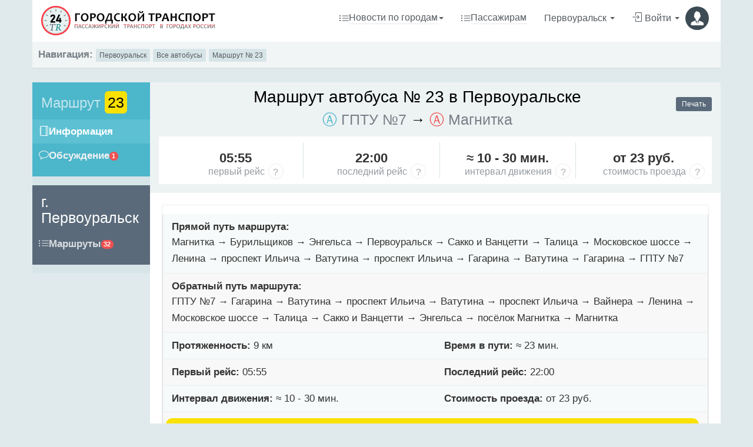

--- FILE ---
content_type: text/html; charset=UTF-8
request_url: https://www.24tr.ru/pervouralsk/route/14396/
body_size: 14244
content:
<!DOCTYPE html>
<html lang="ru">
  <head>
    <meta charset="utf-8" />
	<meta name="viewport" content="width=device-width, initial-scale=1, maximum-scale=1" />
	<meta name="robots" content="all">
	
	<title>Автобус 23 в Первоуральске следует с остановками от «ГПТУ №7» до «Магнитка»</title>

<meta name="description" content="⇶ Смотрите автобусный маршрут  №23, г. Первоуральск: ▶ Стоимость проезда; ➁ Остановки по пути движения от «ГПТУ №7» до «Магнитка»; ▶ Стоимость проезда и время работы. »" />

	


		

   

    	
		
	
<script type="application/ld+json">{
    "@context": {
        "@vocab": "http://schema.org/"
    },
    "@type": "BreadcrumbList",
    "itemListElement": [
        {
            "@type": "ListItem",
            "item": {
                "@id": "https://www.24tr.ru/pervouralsk/",
                "name": "Первоуральск"
            },
            "position": 1
        },
        {
            "@type": "ListItem",
            "item": {
                "@id": "https://www.24tr.ru/pervouralsk/route/14396/",
                "name": "Автобус 23"
            },
            "position": 2
        }
    ]
}</script>

  <link rel="canonical" href="https://www.24tr.ru/pervouralsk/route/14396/"/> 
  
  <style type="text/css">
h1.repos {
color:#000000;
font-size:28px;
font-weight:500;
margin-top:-5px;
display: block;
text-align:center;
}
h3.mrepos {
 display: block;
 text-align:center;
 margin-bottom:20px;
}
.krasniy {
color:#4cb6cb;
}
.seredina {
 color:#000000; 
font-size:36px; 
line-height:40px; 
font-weight:700;
}
.siniy {
 color:#f05050;
}
.cont1,.cont2  {
    
    
   transition: all 0.5s ease-out!important;
    overflow: hidden;
    display: -webkit-box;
    -webkit-box-orient: vertical;
    border: 1px solid #8d8787;
    border-image: linear-gradient(#ffffff , #8d8787);
    border-image-slice: 1;
    padding: 0 10px 7px 10px;
    border-top: 0px;
    

}

.clickme_show{
    -webkit-line-clamp: 100!important;
    transition: all 0.5s ease-in!important;
}

.clickme_hide{
    -webkit-line-clamp: 5!important;
    transition: all 0.5s ease-out!important;
    overflow: hidden;
    cursor: pointer;
}

div.puti a {
  color: #008080 !important;
  text-decoration: none;
  border-bottom: 3px #cd4b5b dotted;
}

.show {
display:block;
}

.hide{
display:none;
}

.arrow_up, .arrow_down, .arrow_up2, .arrow_down2 {
    text-align: center;
    width: 50px;
    margin: auto;
    border: 1px solid #8d8787;
    border-radius: 0 0 9px 9px;
    height: 24px;
    margin-top: -1px;
    border-top: 1px solid #fff;
}
  .table {
	width: 100%;
	border: none;
	margin-bottom: 20px;
	border-collapse: separate;
}

.table thead th {
	font-weight: bold;
	text-align: left;
	border: none;
	padding: 10px 15px  !important;
	background: #EDEDED !important;
	border-top: 1px solid #ddd !important;
}

.table tr th:first-child, .table tr td:first-child {
	border-left: 1px solid #ddd !important;
}

.table tr th:last-child, .table tr td:last-child {
	border-right: 1px solid #ddd !important;
}

.table thead tr th:first-child {
	border-radius: 20px 0 0 0 !important;
}

.table thead tr th:last-child {
	border-radius: 0 20px 0 0 !important;
}

.table tbody td {
	text-align: left;
	border: none;
	padding: 10px 15px !important;
	vertical-align: top !important;
}

.table tbody tr:nth-child(even) {
	background: #F8F8F8 !important;
}

.table tbody tr:nth-child(odd) {
	background: #FFFF !important;
}

.table tbody tr:last-child td {
	border-bottom: 1px solid #ddd !important;
}

.table tbody tr:last-child td:first-child {
	border-radius: 0 0 0 20px !important;
}

.table tbody tr:last-child td:last-child {
	border-radius: 0 0 20px 0 !important;
}
</style>
<link rel="stylesheet" href="/css/simple-line-icons.css" type="text/css" />
<link rel="icon" type="image/png" sizes="16x16" href="/images/favicon.png">
<link rel="shortcut icon" type="image/svg+xml" href="/images/favicon.svg">
<link rel="apple-touch-icon" sizes="48x48" href="/images/favicon.svg">

  <link rel="stylesheet" href="/css/bootstrap.css" type="text/css" /> 
<link rel="stylesheet" href="/css/app.css" type="text/css" />

<script src="https://cdn.adfinity.pro/code/24tr.ru/adfinity.js" charset="utf-8" async></script>	

	
  </head>

  <body class="container">
    <section class="vbox">
      
      
                                        

      <header class="bg-white-only header header-lg navbar wrapper-xs" style="
    padding-bottom: 10px;
">
      
   
   
      
      
<div class="navbar-header navbar-default nb_1">
<a href="/" style="margin: 0;padding: 0;"><img style="width: 325px; height: 60px;" src="/images/logo.png"></a>
</div>
      
      
      
    
    
          
          
          
          
      

            <div class="navbar-right wrapper-xs">
        <ul class="nav navbar-nav m-n nav-user user dflexdcol nb_3">
        
        
        
         <li class="mobilehide">
            
            <a href="#" class="dropdown-toggle bg clear newspogorod"  data-toggle="modal" data-target="#exampleModal2">
              <span class="df"style="
    width: fit-content;
"><i class="icon-list icon"></i> <span style="border-bottom: 1px #ccc dotted">
                  Новости по городам
              </span> <b class="caret"></b></span>
            </a>
          </li>
          
          
          
        
        
        
        
        
        
        <li class="mobilehide">
            <a href="/articles/passajiram/" class="dropdown-toggle bg clear">
              <span class="df"style="
    width: fit-content;
"><i class="icon-list icon"></i> <span style="border-bottom: 1px #ccc dotted">
                  Пассажирам            </span> </span>
            </a>
        </li>
        
<li>
            <a href="#" class="dropdown-toggle bg clear fzise22"  data-toggle="modal" data-target="#exampleModal">
              <span><i class="fa fa-map-marker"></i> 
                  Первоуральск                <b class="caret"></b></span>
            </a>
</li>          
          
          <li  class="hidden-xs">
            <a href="/profile/">
              <span>
                <i class="icon-login icon m-r-xs"></i>Войти
              <b class="caret"></b></span>
              <span class="thumb-sm avatar pull-right m-t-n-sm m-b-n-sm m-l-sm">
                <img width="52px" height="52px" src="/images/noavatar.png">
              </span>
            </a>
          </li>
        </ul>
      </div>
      </header>      <div class="bg-light lter b-b b-3x b-light wrapper-sm text-small"> <strong>Навигация:</strong>
        <a class='btn-light dker btn btn-xs' href="/pervouralsk/">Первоуральск</a> 
		<a class='btn-light dker btn btn-xs' href="/pervouralsk/avtobus/">Все автобусы</a>
		<a class='btn-light dker btn btn-xs' href="/pervouralsk/route/14396/">Маршрут № 23</a>
      </div>
      <div class="line">
      </div>
      <section>
        <section class="hbox stretch">
          <aside class="bg-light dk aside hidden-print" id="nav">
            <section class="vbox sticky">
              <section class="w-f-md  ">
			  
		
                
                <div class="bg-gray dker">
                  <nav class="nav-primary bg-info lter m-b">
                    <ul class="nav bg clearfix">
                          <li class="padder m-t m-b-sm text-xs text-muted"> <h3 style="font-size: 24px; display: block; margin-right:10px; line-height: 28px;">Маршрут <span style="font-size: 25px; display: inline-block; background-color: #fae102;  padding: 5px; border-radius: 6px; color:#000">23</span></h3> </li>
                          <li class="active"> <a class="df" href="#loop"> <i class="icon-notebook icon"></i><span class="font-bold"
  style="display:inline-block !important;">Информация</span> </a> </li>
                          <li> <a class="df" href="/pervouralsk/route/14396/comments/"> <i class="icon-bubble icon"></i><span class="font-bold">Обсуждение</span> <b class="badge bg-danger pull-right"> 1 </b></a> </li>
                          <li class="m-b"></li>
                    </ul>
                  </nav>
				  <div class="hidden-xs" id="scrollable">
				  <div>
				  <!-- nav -->
                  <nav class="nav-primary bg-dark lter">
    <ul class="nav bg clearfix">
        <li class="hidden-nav-xs padder m-t m-b-sm text-xs text-muted">
            <h3>г. Первоуральск</h3>
        </li>
                <li> <a class="df" href="/pervouralsk/"> <i class="icon-list icon"></i> <span class="font-bold">Маршруты</span> <b class="badge bg-danger pull-right"> 32 </b> </a>
        </li>
                                                <!--<li> <a href="/pervouralsk/response/"> <i class="icon-bubble icon"></i><span class="font-bold">Отзывы</span> </a> </li>-->
        <li class="m-b"></li>
    </ul>
</nav>



<nav class="nav-primary bg-danger lter m-t m-b">
    <ul class="nav bg clearfix">
        
        
            </ul>
</nav>

                  <!-- / nav --> 
				  </div>
                </div>
                </div>
              </section>
            </section>
          </aside>
          <!-- /.aside -->
          <section id="content">
            <section class="bg-white">
              <section class="bg-light lt wrapper">
			  
                				
				<div class="pull-right">
                  <div class="ya-share2" data-services="vkontakte,odnoklassniki,telegram"></div>
      <p></p>
      <p class="pull-right">
        <a href="javascript:window.print();" class="btn-sm btn-md btn-dark disabled"> <i
            class="fa fa-print text-white"></i>
          Печать
        </a>
      </p>
                </div>



<h1 class="repos">Маршрут автобуса № 23 в Первоуральске</h1>
                
<h3 style="display: block; text-align:center"><span style="color:#4cb6cb">Ⓐ</span> ГПТУ №7 <b style="color:#000000">→</b>  <span style="color:#f05050">Ⓐ</span>  Магнитка</h3>
                

                                <div class="r padder wrapper-sm bg-white hidden-print" style="margin-top:15px !important;">
                  <div class="row text-center no-gutter">
                    <div class="col-md-3 b-r b-light">
                       <p class="h2 font-bold m-t text-ellipsis">05:55</p>                      
                      <div class="rows">
                      <p class="text-muted mb-0">первый рейс</p> 
                      
                      <div class="question-tooltip-container">
  <div class="question-tooltip qt1">
    <div class="question-tooltip-button button1">
	<div class="question-tooltip-button-box">
	?
	</div>
    </div>
<div class="question-tooltip-box box1">
  <div class="question-tooltip-box-close close-icon"></div>
							Указано начальное время отправления автобуса №23 от остановки "ГПТУ №7"  в Первоуральске. Слэш "/" указывает на "будни/выходные".
</div>
</div>
</div>
                      </div>
                      
                    </div>
                    <div class="col-md-3 b-r b-light">
                      <p class="h2 font-bold m-t text-ellipsis">22:00</p>                      
                      
                      <div class="rows">
                      <p class="text-muted mb-0">последний рейс</p>
                       <div class="question-tooltip-container">
  <div class="question-tooltip qt2">
    <div class="question-tooltip-button button2">
	<div class="question-tooltip-button-box">
	?
	</div>
    </div>
<div class="question-tooltip-box box2">
  <div class="question-tooltip-box-close close-icon"></div>
							Указано время последнего рейса автобуса №23 от остановки "ГПТУ №7". Слэш "/" указывает на "будни/выходные".
</div>
</div>
</div>
                      </div>
                      
                    </div>
                    <div class="col-md-3 b-r b-light">
                      <p class="h2 font-bold m-t text-ellipsis">≈ 10 - 30 мин.</p>                      <div class="rows">
                      <p class="text-muted mb-0">интервал движения</p>
  <div class="question-tooltip-container">
  <div class="question-tooltip qt3">
    <div class="question-tooltip-button button3">
	<div class="question-tooltip-button-box">
	?
	</div>
    </div>
<div class="question-tooltip-box box3">
  <div class="question-tooltip-box-close close-icon"></div>
							Интервал времени движения/ожидания автобуса №23 в Первоуральске</div>
</div>
</div>                    
                      </div>
                    </div>
                    <div class="col-md-3">
                       <p class="h2 font-bold m-t text-ellipsis">от 23 руб.</p>                      <div class="rows">
                      <p class="text-muted mb-0">стоимость проезда</p>
  <div class="question-tooltip-container">
  <div class="question-tooltip qt4">
    <div class="question-tooltip-button button4">
	<div class="question-tooltip-button-box">
	?
	</div>
    </div>
<div class="question-tooltip-box box4">
  <div class="question-tooltip-box-close close-icon"></div>
							Указана стоимость проезда/билета за наличный расчет, за одного взрослого пассажира без льгот.
</div>
</div>
</div>                     
                      
                      </div>
                    </div>
                  </div>
                </div>              </section>
              
                            <div id="loop" class="bg-white">
                <section class="wrapper-md bg-white">
                  <section class="panel panel-default">
                    <table class="table table-striped m-b-none">
                      <tbody>
                                                <tr>
                          <td colspan="2">
                            <strong>Прямой путь маршрута:</strong>
                            <div id="cont" >
 
  <div id="cont1"  style="line-height: 28px">
  Магнитка → Бурильщиков  → Энгельса  → Первоуральск  → Сакко и Ванцетти  → Талица  → Московское шоссе  → Ленина  → проспект Ильича  → Ватутина  → проспект Ильича  → Гагарина  → Ватутина  → Гагарина  → ГПТУ №7  </div> 
   
<div class="hide arrow_up"><svg width="20px" height="20px" viewBox="0 0 1024 1024" xmlns="https://www.w3.org/2000/svg"><path fill="#000000" d="M104.704 685.248a64 64 0 0 0 90.496 0l316.8-316.8 316.8 316.8a64 64 0 0 0 90.496-90.496L557.248 232.704a64 64 0 0 0-90.496 0L104.704 594.752a64 64 0 0 0 0 90.496z"/></svg></div>
<div class="hide arrow_down">
<svg width="20px" height="20px" viewBox="0 0 1024 1024" xmlns="https://www.w3.org/2000/svg"><path fill="#000000" d="M104.704 338.752a64 64 0 0 1 90.496 0l316.8 316.8 316.8-316.8a64 64 0 0 1 90.496 90.496L557.248 791.296a64 64 0 0 1-90.496 0L104.704 429.248a64 64 0 0 1 0-90.496z"/></svg>
</div>


</div>

 



                            
                          </td>
                        </tr>
                        <tr>
                          <td colspan="2">
                            <strong>Обратный путь маршрута:</strong>


  
<div id="cont22" >
 
  <div id="cont2"  style="line-height: 28px">
  ГПТУ №7 → Гагарина  → Ватутина  → проспект Ильича  → Ватутина  → проспект Ильича  → Вайнера  → Ленина  → Московское шоссе  → Талица  → Сакко и Ванцетти  → Энгельса  → посёлок Магнитка  → Магнитка  </div> 
   
<div class="hide arrow_up2"><svg width="20px" height="20px" viewBox="0 0 1024 1024" xmlns="https://www.w3.org/2000/svg"><path fill="#000000" d="M104.704 685.248a64 64 0 0 0 90.496 0l316.8-316.8 316.8 316.8a64 64 0 0 0 90.496-90.496L557.248 232.704a64 64 0 0 0-90.496 0L104.704 594.752a64 64 0 0 0 0 90.496z"/></svg></div>
<div class="hide arrow_down2">
<svg width="20px" height="20px" viewBox="0 0 1024 1024" xmlns="https://www.w3.org/2000/svg"><path fill="#000000" d="M104.704 338.752a64 64 0 0 1 90.496 0l316.8 316.8 316.8-316.8a64 64 0 0 1 90.496 90.496L557.248 791.296a64 64 0 0 1-90.496 0L104.704 429.248a64 64 0 0 1 0-90.496z"/></svg>
</div>


</div>
                          </td>
                        </tr>
                                                <tr>
                          <td width="50%">
                            <strong>Протяженность:</strong>
                            9 км                          </td>
                          <td>
                            <strong>Время в пути:</strong>
                            &asymp; 23 мин.                          </td>
                        </tr>
                                                <tr>
                          <td width="50%">
                            <strong>Первый рейс:</strong>
                            05:55                          </td>
                          <td>
                            <strong>Последний рейс:</strong>
                            22:00                          </td>
                        </tr>
                                                                    <tr>
                                              <td width="50%">
                          <strong>Интервал движения:</strong>
                         ≈ 10 - 30 мин.                        </td>
                                              <td>
                          <strong>Стоимость проезда:</strong>
                        от  23 руб.                        </td>
                      </tr>
                                            
                                                                  <tr>
                        <td colspan="2">
                        
                        
                        
                        
                          <div class="route_card_body_n" style="margin-bottom:15px;">
                          
<img src="//repo.24tr.ru/images/transport_icons/bus_ico.png" width="14px" height="20px" />




 <h3>Перевозчик</h3>
						</div>
						
						
                         ООО &quot;Фаэтон Авто&quot;                         
                         
                         
                         
                        </td>
                      </tr>
                                           					                                                                     </tbody>
                    </table>
                    
                    
                    
                       
                    
                    
                    
                  </section>
				 



			
                   <p style="text-align:right"><small><i>Информация о маршруте обновлена: 07.07.2019</i></small></p>                 </section>
                                <div class="m-t-n">
                
                
                
                
             
             
             




    
    
    
                
                
                
                
                
                
                
                <br /><div style="min-height:280px;"><div class='adfinity_block_9656'></div></div>

                
                                    <div id="openstreetmap" style="min-height:380px;"></div>
                  
                  				  
		                                            
    <link rel="stylesheet" href="/public/leaflet/1.4.0_dist_leaflet.css"/>
		  
    <script src="/public/leaflet/1.4.0_dist_leaflet.js"></script>
    <script>
      var mymap = L.map('openstreetmap').setView([56.905839,59.943249], 13);

      L.tileLayer('https://{s}.tile.openstreetmap.org/{z}/{x}/{y}.png', {
        maxZoom: 19,
        attribution: '&copy; <a rel="nofollow" href="https://www.openstreetmap.org/copyright">OpenStreetMap</a> contributors'
      }).addTo(mymap);
      
                                                                    var polyline = L.polyline([[56.865595,59.971971],[56.86574,59.972179],[56.866169,59.972729],[56.866569,59.973075],[56.866683,59.973132],[56.866784,59.973161],[56.870501,59.973878],[56.870638,59.973914],[56.870763,59.973971],[56.870868,59.974033],[56.871577,59.974582],[56.871885,59.974875],[56.872055,59.975213],[56.872055,59.975213],[56.872392,59.975879],[56.872914,59.977059],[56.873026,59.977379],[56.873104,59.977727],[56.873173,59.978245],[56.873871,59.984796],[56.873881,59.985066],[56.873868,59.985327],[56.873834,59.985614],[56.873045,59.990499],[56.873029,59.990646],[56.87302,59.990819],[56.87302,59.990986],[56.873041,59.991222],[56.873078,59.991498],[56.873161,59.991999],[56.873276,59.992555],[56.873276,59.992555],[56.873879,59.995489],[56.874587,59.999061],[56.874621,59.99904],[56.874878,59.998884],[56.875041,59.998786],[56.876303,59.998138],[56.876304,59.998138],[56.876409,59.998072],[56.876411,59.99807],[56.876507,59.997983],[56.87651,59.997981],[56.876575,59.997894],[56.876579,59.997889],[56.876644,59.997745],[56.876645,59.997743],[56.876727,59.99753],[56.877025,59.996853],[56.877073,59.996778],[56.87713,59.996731],[56.877193,59.996712],[56.878834,59.996699],[56.879703,59.996708],[56.879703,59.996708],[56.880696,59.996719],[56.880733,59.997956],[56.880733,59.997959],[56.880747,59.998128],[56.880747,59.99813],[56.880764,59.998297],[56.880764,59.998298],[56.880794,59.998525],[56.880794,59.998527],[56.880823,59.998703],[56.880824,59.998706],[56.881042,59.999689],[56.881042,59.999691],[56.881501,60.001408],[56.881652,60.002037],[56.881672,60.002153],[56.881682,60.002282],[56.881678,60.00274],[56.881673,60.002814],[56.881673,60.002814],[56.881671,60.002841],[56.881661,60.002915],[56.881651,60.002968],[56.881646,60.002994],[56.881612,60.003161],[56.881612,60.003165],[56.8816,60.003248],[56.8816,60.003258],[56.881603,60.003337],[56.881604,60.003347],[56.882356,60.006826],[56.882356,60.006826],[56.883271,60.010987],[56.883277,60.011059],[56.883275,60.011132],[56.883275,60.011192],[56.883276,60.011247],[56.883293,60.011313],[56.883583,60.010903],[56.884799,60.009378],[56.884799,60.009378],[56.885378,60.008651],[56.885611,60.008388],[56.885836,60.008106],[56.886231,60.00761],[56.886282,60.007531],[56.886325,60.007451],[56.886372,60.007353],[56.886415,60.007233],[56.88645,60.007124],[56.886746,60.005939],[56.886805,60.005737],[56.88685,60.005595],[56.886897,60.005494],[56.886977,60.005341],[56.88708,60.005163],[56.887202,60.004975],[56.888445,60.003318],[56.888521,60.003191],[56.888592,60.003055],[56.888656,60.0029],[56.888713,60.00274],[56.888764,60.00257],[56.88918,60.000695],[56.889258,60.000278],[56.889753,59.997978],[56.892033,59.98905],[56.892669,59.986763],[56.892793,59.986319],[56.892793,59.986319],[56.893995,59.982006],[56.893995,59.982006],[56.894028,59.981887],[56.894098,59.981635],[56.894129,59.981504],[56.894343,59.980429],[56.894382,59.980262],[56.89509,59.977754],[56.895154,59.977554],[56.895237,59.977354],[56.896005,59.975727],[56.896025,59.975684],[56.896048,59.975635],[56.897012,59.973591],[56.897012,59.973591],[56.900514,59.966164],[56.90058,59.966034],[56.900664,59.965919],[56.902411,59.963712],[56.902665,59.963357],[56.902699,59.963304],[56.903627,59.961862],[56.903657,59.961813],[56.903706,59.961739],[56.903801,59.961595],[56.903829,59.961533],[56.903898,59.961386],[56.90399,59.961119],[56.904054,59.960841],[56.9041,59.960539],[56.904197,59.959613],[56.904197,59.959613],[56.904294,59.958698],[56.904336,59.958289],[56.904464,59.957446],[56.904502,59.95718],[56.904525,59.956936],[56.904679,59.955344],[56.904796,59.954453],[56.90482,59.95429],[56.904837,59.954088],[56.904836,59.953852],[56.904815,59.953736],[56.904773,59.953638],[56.904722,59.953568],[56.904711,59.953555],[56.904627,59.953461],[56.904575,59.953395],[56.904544,59.953314],[56.904527,59.953227],[56.904521,59.953098],[56.904729,59.948598],[56.904935,59.944142],[56.90494,59.943939],[56.90494,59.943908],[56.904943,59.943557],[56.904936,59.94323],[56.904934,59.943114],[56.904934,59.943114],[56.904908,59.9429],[56.904867,59.942863],[56.904833,59.94285],[56.904794,59.942838],[56.90475,59.942832],[56.904647,59.942818],[56.901697,59.942337],[56.901697,59.942337],[56.900312,59.942112],[56.898366,59.941794],[56.896677,59.941512],[56.896677,59.941512],[56.893439,59.940971],[56.893454,59.940653],[56.893454,59.940653],[56.89381,59.93323],[56.893818,59.933043],[56.893819,59.932856],[56.893816,59.932726],[56.893767,59.932115],[56.893752,59.931893],[56.893746,59.931809]], {color: '#245269'}).addTo(mymap);
          
                                  var myIcon_red = L.icon({
              iconUrl: '/images/mk_tr.png',
              iconSize: [12, 12]
            });
            L.marker([56.897012,59.973591], {icon: myIcon_red, title: 'Новотрубный завод'}).addTo(mymap);
          
                      var myIcon_red = L.icon({
              iconUrl: '/images/mk_tr.png',
              iconSize: [12, 12]
            });
            L.marker([56.904197,59.959613], {icon: myIcon_red, title: 'Рынок'}).addTo(mymap);
          
                      var myIcon_red = L.icon({
              iconUrl: '/images/mk_tr.png',
              iconSize: [12, 12]
            });
            L.marker([56.904934,59.943114], {icon: myIcon_red, title: 'Площадь Победы'}).addTo(mymap);
          
                      var myIcon_red = L.icon({
              iconUrl: '/images/mk_tr.png',
              iconSize: [12, 12]
            });
            L.marker([56.884799,60.009378], {icon: myIcon_red, title: 'Талица'}).addTo(mymap);
          
                      var myIcon_red = L.icon({
              iconUrl: '/images/mk_tr.png',
              iconSize: [12, 12]
            });
            L.marker([56.896677,59.941512], {icon: myIcon_red, title: 'Поликлиника (ул. Ватутина)'}).addTo(mymap);
          
                      var myIcon_red = L.icon({
              iconUrl: '/images/mk_tr.png',
              iconSize: [12, 12]
            });
            L.marker([56.901697,59.942337], {icon: myIcon_red, title: 'ПКиО'}).addTo(mymap);
          
                      var myIcon_red = L.icon({
              iconUrl: '/images/mk_tr.png',
              iconSize: [12, 12]
            });
            L.marker([56.893454,59.940653], {icon: myIcon_red, title: 'Кинотеатр Восход'}).addTo(mymap);
          
                      var myIcon_red = L.icon({
              iconUrl: '/images/mk_tr.png',
              iconSize: [12, 12]
            });
            L.marker([56.892793,59.986319], {icon: myIcon_red, title: 'ГИБДД'}).addTo(mymap);
          
                      var myIcon_red = L.icon({
              iconUrl: '/images/mk_tr.png',
              iconSize: [12, 12]
            });
            L.marker([56.893995,59.982006], {icon: myIcon_red, title: 'Первоуральская ТЭЦ'}).addTo(mymap);
          
                      var myIcon_red = L.icon({
              iconUrl: '/images/mk_tr.png',
              iconSize: [12, 12]
            });
            L.marker([56.865595,59.971971], {icon: myIcon_red, title: 'Магнитка'}).addTo(mymap);
          
                      var myIcon_red = L.icon({
              iconUrl: '/images/mk_tr.png',
              iconSize: [12, 12]
            });
            L.marker([56.872055,59.975213], {icon: myIcon_red, title: 'Школа №20'}).addTo(mymap);
          
                      var myIcon_red = L.icon({
              iconUrl: '/images/mk_tr.png',
              iconSize: [12, 12]
            });
            L.marker([56.873276,59.992555], {icon: myIcon_red, title: 'Сады (ул. Фурманова)'}).addTo(mymap);
          
                      var myIcon_red = L.icon({
              iconUrl: '/images/mk_tr.png',
              iconSize: [12, 12]
            });
            L.marker([56.879703,59.996708], {icon: myIcon_red, title: 'Уральский трубный завод'}).addTo(mymap);
          
                      var myIcon_red = L.icon({
              iconUrl: '/images/mk_tr.png',
              iconSize: [12, 12]
            });
            L.marker([56.881673,60.002814], {icon: myIcon_red, title: 'ГПТУ №6'}).addTo(mymap);
          
                      var myIcon_red = L.icon({
              iconUrl: '/images/mk_tr.png',
              iconSize: [12, 12]
            });
            L.marker([56.893746,59.931809], {icon: myIcon_red, title: 'ГПТУ №7'}).addTo(mymap);
          
                              if (polyline.getLatLngs().length >= 10) {
            mymap.fitBounds(polyline.getBounds());
          }
                                                       var polyline = L.polyline([[56.893743,59.932267],[56.89378,59.932732],[56.893782,59.932801],[56.893783,59.932891],[56.893782,59.93304],[56.893403,59.940965],[56.893392,59.941209],[56.893392,59.941209],[56.893384,59.941368],[56.893419,59.941375],[56.893545,59.941396],[56.897029,59.941963],[56.897029,59.941963],[56.902021,59.942775],[56.902021,59.942775],[56.90463,59.9432],[56.904616,59.943497],[56.904598,59.943884],[56.904581,59.944256],[56.904535,59.945246],[56.904535,59.945246],[56.904383,59.948543],[56.904312,59.950092],[56.90424,59.951514],[56.90424,59.951514],[56.904094,59.954389],[56.904094,59.954397],[56.903868,59.959242],[56.903754,59.961014],[56.903742,59.961187],[56.903722,59.961348],[56.903722,59.961348],[56.903696,59.961473],[56.903691,59.961493],[56.903673,59.961539],[56.903644,59.961613],[56.903599,59.961688],[56.902608,59.963229],[56.902359,59.963579],[56.900612,59.965786],[56.90052,59.965911],[56.900447,59.966055],[56.89715,59.973046],[56.89715,59.973046],[56.895984,59.975519],[56.895961,59.975569],[56.895167,59.977251],[56.895079,59.977463],[56.895011,59.977675],[56.894323,59.980114],[56.894243,59.980358],[56.892377,59.987053],[56.892335,59.987206],[56.892335,59.987206],[56.891861,59.988903],[56.889577,59.997849],[56.889503,59.998189],[56.889434,59.998529],[56.889379,59.998843],[56.889217,60.000049],[56.889096,60.000635],[56.888683,60.002499],[56.888636,60.002656],[56.888583,60.002805],[56.888523,60.002949],[56.888458,60.003074],[56.888388,60.00319],[56.88709,60.004921],[56.887058,60.004976],[56.886914,60.005224],[56.88683,60.005384],[56.886776,60.005501],[56.886727,60.005658],[56.886666,60.005866],[56.88637,60.007048],[56.886338,60.007147],[56.8863,60.007254],[56.886259,60.00734],[56.886221,60.007411],[56.886177,60.007479],[56.885598,60.008206],[56.885561,60.008252],[56.885323,60.00858],[56.885002,60.008984],[56.883948,60.010305],[56.883948,60.010305],[56.883548,60.010807],[56.883501,60.010874],[56.883452,60.010866],[56.883413,60.01084],[56.883389,60.010806],[56.883354,60.010711],[56.882479,60.006734],[56.88172,60.003221],[56.881713,60.003184],[56.881684,60.002996],[56.881688,60.002976],[56.881688,60.002975],[56.881695,60.002935],[56.881696,60.002932],[56.881706,60.002854],[56.881706,60.002851],[56.881713,60.002747],[56.881714,60.002743],[56.881717,60.002399],[56.881717,60.002399],[56.881718,60.00228],[56.881717,60.002275],[56.881708,60.002142],[56.881707,60.002136],[56.881686,60.002015],[56.881685,60.002012],[56.881533,60.001381],[56.881533,60.00138],[56.881075,59.999663],[56.880857,59.998682],[56.880828,59.998509],[56.880799,59.998284],[56.880782,59.998118],[56.880769,59.997951],[56.88073,59.996653],[56.879958,59.996645],[56.879958,59.996645],[56.878834,59.996633],[56.877189,59.996647],[56.877122,59.996667],[56.877117,59.996669],[56.877056,59.996721],[56.877051,59.996726],[56.877,59.996805],[56.876998,59.99681],[56.876698,59.99749],[56.876698,59.997491],[56.876616,59.997704],[56.876553,59.997843],[56.87649,59.997926],[56.876396,59.998011],[56.876293,59.998075],[56.875031,59.998723],[56.87503,59.998724],[56.874608,59.998979],[56.874516,59.998512],[56.873913,59.995467],[56.873509,59.993503],[56.873195,59.991978],[56.873113,59.991481],[56.873076,59.991209],[56.873056,59.99098],[56.873056,59.990822],[56.873065,59.990655],[56.87308,59.990515],[56.873869,59.98563],[56.873904,59.985337],[56.873917,59.985067],[56.873907,59.984788],[56.87384,59.984158],[56.873208,59.978231],[56.873138,59.977707],[56.873058,59.977349],[56.872943,59.97702],[56.872419,59.975836],[56.872419,59.975836],[56.871907,59.974823],[56.871592,59.974523],[56.87088,59.973971],[56.870773,59.973908],[56.870645,59.97385],[56.870506,59.973812],[56.866789,59.973096],[56.86669,59.973068],[56.866581,59.973014],[56.866188,59.972672],[56.865761,59.972127],[56.865597,59.97189],[56.865586,59.971887],[56.865577,59.971889],[56.865573,59.971895],[56.865569,59.971906],[56.865568,59.971924],[56.865575,59.971943],[56.865595,59.971971]], {color: '#a94442'}).addTo(mymap);
          
                              var myIcon_red = L.icon({
            iconUrl: '/images/mk_tr_red.png',
            iconSize: [12, 12]
          });
          L.marker([56.89715,59.973046], {icon: myIcon_red, title: 'Новотрубный завод'}).addTo(mymap);
                    var myIcon_red = L.icon({
            iconUrl: '/images/mk_tr_red.png',
            iconSize: [12, 12]
          });
          L.marker([56.903722,59.961348], {icon: myIcon_red, title: 'Рынок'}).addTo(mymap);
                    var myIcon_red = L.icon({
            iconUrl: '/images/mk_tr_red.png',
            iconSize: [12, 12]
          });
          L.marker([56.904535,59.945246], {icon: myIcon_red, title: 'Площадь Победы'}).addTo(mymap);
                    var myIcon_red = L.icon({
            iconUrl: '/images/mk_tr_red.png',
            iconSize: [12, 12]
          });
          L.marker([56.90424,59.951514], {icon: myIcon_red, title: 'Трубников'}).addTo(mymap);
                    var myIcon_red = L.icon({
            iconUrl: '/images/mk_tr_red.png',
            iconSize: [12, 12]
          });
          L.marker([56.883948,60.010305], {icon: myIcon_red, title: 'Талица'}).addTo(mymap);
                    var myIcon_red = L.icon({
            iconUrl: '/images/mk_tr_red.png',
            iconSize: [12, 12]
          });
          L.marker([56.897029,59.941963], {icon: myIcon_red, title: 'Поликлиника (ул. Ватутина)'}).addTo(mymap);
                    var myIcon_red = L.icon({
            iconUrl: '/images/mk_tr_red.png',
            iconSize: [12, 12]
          });
          L.marker([56.902021,59.942775], {icon: myIcon_red, title: 'ПКиО'}).addTo(mymap);
                    var myIcon_red = L.icon({
            iconUrl: '/images/mk_tr_red.png',
            iconSize: [12, 12]
          });
          L.marker([56.893392,59.941209], {icon: myIcon_red, title: 'Кинотеатр Восход'}).addTo(mymap);
                    var myIcon_red = L.icon({
            iconUrl: '/images/mk_tr_red.png',
            iconSize: [12, 12]
          });
          L.marker([56.892335,59.987206], {icon: myIcon_red, title: 'ГИБДД'}).addTo(mymap);
                    var myIcon_red = L.icon({
            iconUrl: '/images/mk_tr_red.png',
            iconSize: [12, 12]
          });
          L.marker([56.865595,59.971971], {icon: myIcon_red, title: 'Магнитка'}).addTo(mymap);
                    var myIcon_red = L.icon({
            iconUrl: '/images/mk_tr_red.png',
            iconSize: [12, 12]
          });
          L.marker([56.872419,59.975836], {icon: myIcon_red, title: 'Школа №20'}).addTo(mymap);
                    var myIcon_red = L.icon({
            iconUrl: '/images/mk_tr_red.png',
            iconSize: [12, 12]
          });
          L.marker([56.879958,59.996645], {icon: myIcon_red, title: 'Уральский трубный завод'}).addTo(mymap);
                    var myIcon_red = L.icon({
            iconUrl: '/images/mk_tr_red.png',
            iconSize: [12, 12]
          });
          L.marker([56.881717,60.002399], {icon: myIcon_red, title: 'ГПТУ №6'}).addTo(mymap);
                    var myIcon_red = L.icon({
            iconUrl: '/images/mk_tr_red.png',
            iconSize: [12, 12]
          });
          L.marker([56.893743,59.932267], {icon: myIcon_red, title: 'ГПТУ №7'}).addTo(mymap);
                              if (polyline.getLatLngs().length >= 10) {
            mymap.fitBounds(polyline.getBounds());
          }
                  </script>
                      
                  
                  
                  
                                    <!-- <div class="rl_cnt_bg" data-id="289148"></div> -->                </div>
                                
            <div class="wrapper-md">
            <h2 style="display: block; text-align:center">Движение автобуса по маршруту №23 в Первоуральске с остановками</h2>			<div class="row dflexrow">

                                        <div class="col-sm-6">
                  <section class="panel panel-default">
                  
                  
                  <div class="topheaderst" style="
    
"
>
                    <header class="panel-heading head-dflex" style="
    
    

">
                      
                      <strong>
           Школа №20           
               
               
               
               
               
               
               
               
               
               
               
               
               
               
        → 
       ГПТУ №7                          
                     </strong>
                      
                      <span class="label bg-danger pull-right m-t-xs">Количество остановок: 15</span>
                      
                    </header>
                    </div>
                    
                    <table class="table table-striped m-b-none tabstdop"
                    style="
    
"
                    
                    >
                      <tbody>
      
        </td></tr><tr><td>      <div class="col-lg-12 m-b-xs dflexrow"><div class="pull-left media-xs label text-muted bg-light"> <strong class="h4"><b><span class="route_street1">улица Бурильщиков</span></b></strong><br/></div></div>
      <i class="fa fa-dot-circle-o"></i> Школа №20<br/>
      
    
        </td></tr><tr><td>      <div class="col-lg-12 m-b-xs dflexrow"><div class="pull-left media-xs label text-muted bg-light"> <strong class="h4"><b><span class="route_street1">улица Энгельса</span></b></strong><br/></div></div>
      <i class="fa fa-dot-circle-o"></i> Магнитка<br/>
      
    
        </td></tr><tr><td>      <div class="col-lg-12 m-b-xs dflexrow"><div class="pull-left media-xs label text-muted bg-light"> <strong class="h4"><b><span class="route_street1">Первоуральск</span></b></strong><br/></div></div>
      <i class="fa fa-dot-circle-o"></i> Сады (ул. Фурманова)<br/>
      
    
    <i class="fa fa-dot-circle-o"></i> Уральский трубный завод<br/>
      
    
        </td></tr><tr><td>      <div class="col-lg-12 m-b-xs dflexrow"><div class="pull-left media-xs label text-muted bg-light"> <strong class="h4"><b><span class="route_street1">улица Талица</span></b></strong><br/></div></div>
      <i class="fa fa-dot-circle-o"></i> Талица<br/>
      
    
        </td></tr><tr><td>      <div class="col-lg-12 m-b-xs dflexrow"><div class="pull-left media-xs label text-muted bg-light"> <strong class="h4"><b><span class="route_street1">улица Сакко и Ванцетти</span></b></strong><br/></div></div>
      <i class="fa fa-dot-circle-o"></i> ГПТУ №6<br/>
      
    
        </td></tr><tr><td>      <div class="col-lg-12 m-b-xs dflexrow"><div class="pull-left media-xs label text-muted bg-light"> <strong class="h4"><b><span class="route_street1">Московское шоссе</span></b></strong><br/></div></div>
      <i class="fa fa-dot-circle-o"></i> Первоуральская ТЭЦ<br/>
      
    
    <i class="fa fa-dot-circle-o"></i> ГИБДД<br/>
      
    
        </td></tr><tr><td>      <div class="col-lg-12 m-b-xs dflexrow"><div class="pull-left media-xs label text-muted bg-light"> <strong class="h4"><b><span class="route_street1">улица Ленина</span></b></strong><br/></div></div>
      <i class="fa fa-dot-circle-o"></i> Новотрубный завод<br/>
      
    
        </td></tr><tr><td>      <div class="col-lg-12 m-b-xs dflexrow"><div class="pull-left media-xs label text-muted bg-light"> <strong class="h4"><b><span class="route_street1">проспект Ильича</span></b></strong><br/></div></div>
      <i class="fa fa-dot-circle-o"></i> Рынок<br/>
      
    
    <i class="fa fa-dot-circle-o"></i> Площадь Победы<br/>
      
    
        </td></tr><tr><td>      <div class="col-lg-12 m-b-xs dflexrow"><div class="pull-left media-xs label text-muted bg-light"> <strong class="h4"><b><span class="route_street1">улица Ватутина</span></b></strong><br/></div></div>
      <i class="fa fa-dot-circle-o"></i> ПКиО<br/>
      
    
    <i class="fa fa-dot-circle-o"></i> Поликлиника (ул. Ватутина)<br/>
      
    
        </td></tr><tr><td>      <div class="col-lg-12 m-b-xs dflexrow"><div class="pull-left media-xs label text-muted bg-light"> <strong class="h4"><b><span class="route_street1">улица Гагарина</span></b></strong><br/></div></div>
      <i class="fa fa-dot-circle-o"></i> Кинотеатр Восход<br/>
      
    
    <i class="fa fa-dot-circle-o"></i> ГПТУ №7<br/>
      
  </td></tr>
                      </tbody>
                    </table>
                  </section>
                </div>
                            <div class="col-sm-6">
                  <section class="panel panel-default">
                  
                  
                  <div class="topheaderst" style="
    
"
>
                    <header class="panel-heading head-dflex" style="
    
    

">
                      
                      <strong>
           Кинотеатр Восход           
               
               
               
               
               
               
               
               
               
               
               
               
               
        → 
       Магнитка                          
                     </strong>
                      
                      <span class="label bg-danger pull-right m-t-xs">Количество остановок: 14</span>
                      
                    </header>
                    </div>
                    
                    <table class="table table-striped m-b-none tabstdop"
                    style="
    
"
                    
                    >
                      <tbody>
      
        </td></tr><tr><td>      <div class="col-lg-12 m-b-xs dflexrow"><div class="pull-left media-xs label text-muted bg-light"> <strong class="h4"><b><span class="route_street2">улица Гагарина</span></b></strong><br/></div></div>
      <i class="fa fa-dot-circle-o"></i> Кинотеатр Восход<br/>
      
    
    <i class="fa fa-dot-circle-o"></i> ГПТУ №7<br/>
      
    
        </td></tr><tr><td>      <div class="col-lg-12 m-b-xs dflexrow"><div class="pull-left media-xs label text-muted bg-light"> <strong class="h4"><b><span class="route_street2">улица Ватутина</span></b></strong><br/></div></div>
      <i class="fa fa-dot-circle-o"></i> Поликлиника (ул. Ватутина)<br/>
      
    
    <i class="fa fa-dot-circle-o"></i> ПКиО<br/>
      
    
        </td></tr><tr><td>      <div class="col-lg-12 m-b-xs dflexrow"><div class="pull-left media-xs label text-muted bg-light"> <strong class="h4"><b><span class="route_street2">проспект Ильича</span></b></strong><br/></div></div>
      <i class="fa fa-dot-circle-o"></i> Площадь Победы<br/>
      
    
    <i class="fa fa-dot-circle-o"></i> Трубников<br/>
      
    
        </td></tr><tr><td>      <div class="col-lg-12 m-b-xs dflexrow"><div class="pull-left media-xs label text-muted bg-light"> <strong class="h4"><b><span class="route_street2">улица Вайнера</span></b></strong><br/></div></div>
      <i class="fa fa-dot-circle-o"></i> Рынок<br/>
      
    
        </td></tr><tr><td>      <div class="col-lg-12 m-b-xs dflexrow"><div class="pull-left media-xs label text-muted bg-light"> <strong class="h4"><b><span class="route_street2">улица Ленина</span></b></strong><br/></div></div>
      <i class="fa fa-dot-circle-o"></i> Новотрубный завод<br/>
      
    
        </td></tr><tr><td>      <div class="col-lg-12 m-b-xs dflexrow"><div class="pull-left media-xs label text-muted bg-light"> <strong class="h4"><b><span class="route_street2">Московское шоссе</span></b></strong><br/></div></div>
      <i class="fa fa-dot-circle-o"></i> ГИБДД<br/>
      
    
        </td></tr><tr><td>      <div class="col-lg-12 m-b-xs dflexrow"><div class="pull-left media-xs label text-muted bg-light"> <strong class="h4"><b><span class="route_street2">улица Талица</span></b></strong><br/></div></div>
      <i class="fa fa-dot-circle-o"></i> Талица<br/>
      
    
        </td></tr><tr><td>      <div class="col-lg-12 m-b-xs dflexrow"><div class="pull-left media-xs label text-muted bg-light"> <strong class="h4"><b><span class="route_street2">улица Сакко и Ванцетти</span></b></strong><br/></div></div>
      <i class="fa fa-dot-circle-o"></i> ГПТУ №6<br/>
      
    
    <i class="fa fa-dot-circle-o"></i> Уральский трубный завод<br/>
      
    
        </td></tr><tr><td>      <div class="col-lg-12 m-b-xs dflexrow"><div class="pull-left media-xs label text-muted bg-light"> <strong class="h4"><b><span class="route_street2">посёлок Магнитка</span></b></strong><br/></div></div>
      <i class="fa fa-dot-circle-o"></i> Школа №20<br/>
      
    
        </td></tr><tr><td>      <div class="col-lg-12 m-b-xs dflexrow"><div class="pull-left media-xs label text-muted bg-light"> <strong class="h4"><b><span class="route_street2">улица Энгельса</span></b></strong><br/></div></div>
      <i class="fa fa-dot-circle-o"></i> Магнитка<br/>
      
  </td></tr>
                      </tbody>
                    </table>
                  </section>
                </div>
              </div></div>                <div><!-- <div class="rl_cnt_bg" data-id="289143"></div>--></div>
                <!-- МОСКВА РАСПИСАНИЯ -->
                				
                


                
            
                				
				
				
                <a href="/pervouralsk/avtobus/"><div class="comments_footer" style="margin-bottom:20px;">
Все автобусы в Первоуральске</div></a>


                <div class="b_o"><a class="b_o_a" href="/pervouralsk/route/14396/comments/">Оставить отзыв</a></div>
                
              </div>

              <div class="bg-white wrapper-md b-t b-3x">
                <h2 style="display: block; text-align:center">Последние отзывы о маршруте <span style="font-size: 25px; display: inline-block; background-color: #fae102;  padding: 5px; border-radius: 6px; color:#000">23</span></h2>
                <!--<a href="/pervouralsk/route/14396/comments/" data-toggle="modal" class="btn btn-sm btn-info pull-right m-t">Написать отзыв</a>-->

                <section class="comment-list block">
                                    <article id="comment-id-1" class="comment-item">
                    <a class="pull-left thumb-sm avatar">
                      <img src="/public/images/noavatar.png" class="img-circle" alt="Аватар" style="width: 36px; height: 36px;"></a>
                    <span class="arrow left"></span>
                    <section class="comment-body panel panel-default">
                      <header class="panel-heading bg-white">
                                                <a href="javascript:void(0)">Геннадий </a>
                        <label class="label bg-light m-l-xs">Пользователь</label>
                                                <span class="text-muted m-l-sm pull-right"> <i class="fa fa-clock-o"></i>
                          10.04.2022 20:06                        </span>
                      </header>
                      <div class="panel-body">
                        <div>Здравствуй,хотел узнать вам не требуются автобус на маршрут. Фиат дукато 18 мест</div>
                        <div class="comment-action m-t-sm text-right">
                          <a href="javascript:void(0);" class="btn btn-default btn-xs comment_plus" id="26012">
                            <i class="fa fa-plus-circle text-success"></i>
                            <span class="kol_plus26012">0</span>
                          </a>
                          <a href="javascript:void(0);" class="btn btn-default btn-xs comment_minus" id="26012">
                            <i class="fa fa-minus-circle text-danger"></i>
                            <span class="kol_minus26012">0</span>
                          </a>
                        </div>
                      </div>
                    </section>
                  </article>

                                    
                                  </section>
              </div>

                          </section>
            <section class="bg-white">
            <div style="text-align: center; min-height: 60px !important"><!-- <div class="rl_cnt_bg" data-id="13054"></div> --></div>
			
          </section>
          </section>
          
        </section>
      </section>
      
<script src="/js/jquery.min.js"></script>
<!-- Bootstrap -->
<script src="/js/bootstrap.js"></script>
<!-- App2 -->







<script src="https://www.24tr.ru/public/vue2.7.16/vue.js"></script>



<script src="/public/js/axios/axios.min.js"></script>



<div class="line stickyStopperPosition">
</div>
<footer class="footer bg-dark b-light padder-v">
   
	<div class="row">
	  <div class="col-md-9 col-xs-12 hidden-md hidden-lg"> 
		<p><span style="font-weight: bold; font-size: 20px">Поделиться в соц.сетях:</span></p>
		<div class="panel wrapper bg-dark dker">
		  <div class="row text-center">
			
		  </div>
		</div>
	  </div>
	<div class="col-md-9 col-xs-12 "> 
	  <p><span style="font-weight: bold; font-size: 20px">Наши проекты:</span></p>
	</div>
	<div class="col-md-3 hidden-xs hidden-sm">
	  <div class="row">
		<div class="col-md-5 ">
		  <span style="font-weight: bold; font-size: 16px">Поделиться:</span>
		</div>
		<div class="col-md-7">
		  
		</div>
	  </div>
	</div>
	</div>
	<div class="panel wrapper bg-dark dker" id="vueapp33">
	  <div class="row text-center">
		<div class="col-md-3 col-xs-12"> <a href="https://www.24tr.ru/" target="_blank"> <span class="m-b-xs block" style="font-weight: 700; font-size: 18px"><img width="24px"  height="24px" src="/images/flags/rus.png"> Маршруты России</span> <small class="text-muted">Более 
		<strong>
		[[ counts.route ]]
		</strong> маршрутов <br>в [[ counts.city ]]  городах России</small> </a> </div>
		<div class="col-md-3 col-xs-12"> <a href="https://24tr-ua.com/" target="_blank"> <span class="m-b-xs block" style="font-weight: 700; font-size: 18px"><img width="24px"   height="24px" src="/images/flags/ukr.png"> Маршруты Украины</span> <small class="text-muted">Более <strong>3 200</strong> маршрутов <br>в 50 городах Украины</small> </a> </div>
		<div class="col-md-3 col-xs-12"> <a href="https://www.24tr.su/" target="_blank"> <span class="m-b-xs block" style="font-weight: 700; font-size: 18px"><img width="24px"  height="24px" src="/images/flags/bel.png"> Маршруты Беларуси</span> <small class="text-muted">Более <strong>1 900</strong> маршрутов <br>в 46 городах Беларуси</small> </a> </div>
		<div class="col-md-3 col-xs-12"> <a href="https://www.24kz.ru/" target="_blank"><span class="m-b-xs block" style="font-weight: 700; font-size: 18px"><img width="24px"  height="24px" src="/images/flags/kaz.png"> Маршруты Казахстана</span> <small class="text-muted">Более <strong>750</strong></750> маршрутов <br>в 19 городах Казахстана</small> </a> </div>
	  </div>
	</div>
	
	


<script>
	var vm33 = new Vue({
		el: '#vueapp33',
		data: {
		
			counts: []
			
		
		},
		created: function() {
			this.load_initial33()
		},
		methods: {
			load_initial33: function() 
			{
			
				axios.get('/api/counts/').then(function(response) {
					vm33.counts = response.data;
					
				})
			},
		},
	
		delimiters: ["[[", "]]"],
	});
</script>	

	
	

	<strong>Городские маршруты</strong> - информационный портал о городском пассажирском транспорте в городах России. На сайте представлена информация о маршрутах транспорта, расписания, новости, статьи, а также много другого и интересного!
<br>
		<a href="/feedback/" class="btn-light dker btn btn-xs">Связь с нами</a> <div style="width:31px; height:31px; float:right">
	
	
<!-- Yandex.Metrika counter --> <script type="text/javascript" > (function(m,e,t,r,i,k,a){m[i]=m[i]||function(){(m[i].a=m[i].a||[]).push(arguments)}; m[i].l=1*new Date(); for (var j = 0; j < document.scripts.length; j++) {if (document.scripts[j].src === r) { return; }} k=e.createElement(t),a=e.getElementsByTagName(t)[0],k.async=1,k.src=r,a.parentNode.insertBefore(k,a)}) (window, document, "script", "https://mc.yandex.ru/metrika/tag.js", "ym"); ym(50074618, "init", { clickmap:true, trackLinks:true, accurateTrackBounce:true, webvisor:true }); </script> <noscript><div><img src="https://mc.yandex.ru/watch/50074618" style="position:absolute; left:-9999px;" alt="" /></div></noscript> <!-- /Yandex.Metrika counter -->
	
	<script type="text/javascript" src="/js/search.js"></script>

<!-- Google tag (gtag.js) 
<script async src="https://www.googletagmanager.com/gtag/js?id=G-X637FWRBHL"></script>
<script>
  window.dataLayer = window.dataLayer || [];
  function gtag(){dataLayer.push(arguments);}
  gtag('js', new Date());

  gtag('config', 'G-X637FWRBHL');
</script> -->
	
	
	<!--LiveInternet counter--><a href="https://www.liveinternet.ru/click"
target="_blank"><img id="licntF8DC" width="31" height="31" style="border:0" 
title="LiveInternet"
src="[data-uri]"
alt=""/></a><script>(function(d,s){d.getElementById("licntF8DC").src=
"https://counter.yadro.ru/hit?t45.12;r"+escape(d.referrer)+
((typeof(s)=="undefined")?"":";s"+s.width+"*"+s.height+"*"+
(s.colorDepth?s.colorDepth:s.pixelDepth))+";u"+escape(d.URL)+
";h"+escape(d.title.substring(0,150))+";"+Math.random()})
(document,screen)</script><!--/LiveInternet-->
</div>
</footer>    




<style>
.chose_city_menu {
	margin: 0;
	padding: 0;
}
.chose_city_menu ul {
	margin: 0; /* To remove default bottom margin */ 
	padding: 0; /* To remove default left padding */
}

.chose_city_menu li {
	width: 100%;
	font-size: 18px;
	color: black;
	list-style-type: none;
	padding: 10px;
	padding-left: 20px;
	padding-right: 20px;
	margin: 0; /* To remove default bottom margin */ 
}
.chose_city_menu li:hover {
	background-color: #efefef;
}

.input_city {
	margin-top: 10px;
	border: 0px;
	font-size: 16px;
	background-color: #efefef;
	text-indent: 15px;
	padding: 10px;
	border-radius: 30px;
	width: 100%;
}

.input_city:focus, .input_city:focus{
	outline: none;
}

</style>



<div class="container" id="vueapp"> 
	<div class="modal fade" id="exampleModal" tabindex="-1" role="dialog" aria-labelledby="exampleModalLabel" aria-hidden="true">
		<div class="modal-dialog" role="document">
			<div class="modal-content">
				<div class="modal-header "> <button type="button" class="close" data-dismiss="modal" aria-label="Close"> 
				  <span aria-hidden="true" style="font-size: 38px; float: right">&times;</span> </button> 
				  <h3 style="color: black"><strong>Выберите город</strong></h3>
				  <input placeholder="Введите название" class="input_city" v-model="input_data">
				</div>
				<div class="modal-body p-0 m-0" style="padding: 0 !important" >
				  <div class="m-0 p-0"  style="overflow: auto; height: 300px" >
					<div class="details col-12 col-lg-12" style="padding: 0; !important">
					  <ul class="chose_city_menu">
						<a v-for="city in filtered_list" :href="'/' + city.alias + '/'">
							<li v-if="city.priority == 2"><strong>[[ city.name ]]</strong>
								<span><b class="badge bg-light pull-right">[[ city.routes_num ]]</b></span>
							</li>
							<li v-else>[[ city.name ]]
								<span><b class="badge bg-light pull-right">[[ city.routes_num ]]</b></span>
							</li>
						</a>
					  </ul>
					</div></div>
				</div>
			</div>
		</div>
	</div>
  </div>
  <script>
	var vm = new Vue({
		el: '#vueapp',
		data: {
			cities_list: [],
			input_data: ''
		},
		created: function() {
			this.load_initial()
		},
		methods: {
			load_initial: function() 
			{
				axios.get('/api/get_cities_list/?only_active=true').then(function(response) {
					vm.cities_list = response.data
				})
			},
		},
		computed: {
            filtered_list: function () {
              var self = this
              return self.cities_list.filter(function (city) {
                return city.name.toLowerCase().indexOf(self.input_data.toLowerCase()) !== -1
              })
            }
          },
		delimiters: ["[[", "]]"],
	});
</script>










<div class="container" id="vueapp2"> 
	<div class="modal fade" id="exampleModal2" tabindex="-1" role="dialog" aria-labelledby="exampleModalLabel2" aria-hidden="true">
		<div class="modal-dialog" role="document">
			<div class="modal-content">
				<div class="modal-header "> <button type="button" class="close" data-dismiss="modal" aria-label="Close"> 
				  <span aria-hidden="true" style="font-size: 38px; float: right">&times;</span> </button> 
				  <h3 style="color: black"><strong>Новости по городам</strong></h3>
				  <input placeholder="Введите название города" class="input_city" v-model="input_data">
				</div>
				<div class="modal-body p-0 m-0" style="padding: 0 !important" >
				  <div class="m-0 p-0"  style="overflow: auto; height: 300px" >
					<div class="details col-12 col-lg-12" style="padding: 0; !important">
					  <ul class="chose_city_menu">
						<a v-for="city in filtered_list" :href="'/' + city.url ">
							<li v-if="city.priority == 2"><strong>[[ city.name ]]</strong>
								<span><b class="badge bg-light pull-right">[[ city.routes_num ]]</b></span>
							</li>
							<li v-else>[[ city.name ]]
								<span><b class="badge bg-light pull-right">[[ city.routes_num ]]</b></span>
							</li>
						</a>
					  </ul>
					</div></div>
				</div>
			</div>
		</div>
	</div>
  </div>
  <script>
	var vm2 = new Vue({
		el: '#vueapp2',
		data: {
			cities_list: [],
			input_data: ''
		},
		created: function() {
			this.load_initial()
		},
		methods: {
			load_initial: function() 
			{
				axios.get('/api/get_cities_news/?only_active=true').then(function(response) {
					vm2.cities_list = response.data
				})
			},
		},
		computed: {
            filtered_list: function () {
              var self = this
              return self.cities_list.filter(function (city) {
                return city.name.toLowerCase().indexOf(self.input_data.toLowerCase()) !== -1
              })
            }
          },
		delimiters: ["[[", "]]"],
	});
</script>




<div class="container">
	<div class="modal fade modal3" id="exampleModal3" tabindex="-1" role="dialog" aria-labelledby="exampleModalLabel3" aria-hidden="true">
		<div class="modal-dialog" role="document">
			<div class="modal-content">
				<div class="modal-header ">
					<button type="button" class="close" data-dismiss="modal" aria-label="Close"> <span aria-hidden="true" style="font-size: 38px; float: right">&times;</span> </button>
					<h3 style="color: black"><strong>Меню</strong></h3> </div>
				<div class="modal-body p-0 m-0" style="padding: 0 !important">
					<div class="m-0 p-0" style="overflow: auto; height: 300px">
						<div class="details col-12 col-lg-12" style="padding: 0; !important"> 
						
						

<!-- Google Tag Manager (noscript) -->
<noscript><iframe src="https://www.googletagmanager.com/ns.html?id=GTM-MD9VBSJC"
height="0" width="0" style="display:none;visibility:hidden"></iframe></noscript>
<!-- End Google Tag Manager (noscript) -->
<ul class="nav navbar-nav m-n nav-user user">

<li>
			<a href="/" class="dropdown-toggle bg clear"> <span class="df" style="
    width: fit-content;
"><i class="icon-home icon"></i> <span style="border-bottom: 1px #ccc dotted">
                  На главную            </span> </span>
			</a>
		</li>
		
	<li>
		<a href="#" class="dropdown-toggle bg clear " data-toggle="modal" data-target="#exampleModal2"> <span class="df" style="
    width: fit-content;
"><i class="icon-list icon"></i> <span style="border-bottom: 1px #ccc dotted">
                  Новости по городам
              </span> <b class="caret"></b></span>
		</a>
	</li>
	<li>
		<a href="/articles/passajiram/" class="dropdown-toggle bg clear"> <span class="df" style="
    width: fit-content;
"><i class="icon-list icon"></i> <span style="border-bottom: 1px #ccc dotted">
                  Пассажирам            </span> </span>
		</a>
	</li>
	<li>
		<a href="/profile/" class="dropdown-toggle bg clear"> <span class="df" style="
    width: fit-content;
"><i class="icon-login icon"></i> <span style="border-bottom: 1px #ccc dotted">
                  Вход            </span> </span>
		</a>
	</li>
</ul>


						
					    

		
					
						</div>
					</div>
				</div>
			</div>
		</div>
	</div>
</div>
 
 






     </section>


 <script type="text/javascript">
    $(document).ready( function(){
    $(".comment_plus").click( function()
    {
      var id = this.id;
      $.post('/like/plus/'+id, '', Success);
      function Success(data)
        {
          $('.kol_plus'+id).html(data);

      }
    });
  });

  $(document).ready( function(){
    $(".comment_minus").click( function()
    {
      var id = this.id;
      $.post('/like/minus/'+id, '', Success);
      function Success(data)
        {
          $('.kol_minus'+id).html(data);
      }
    });
  });
  </script>
  <script type="text/javascript" src="https://ajax.googleapis.com/ajax/libs/jquery/1.3.2/jquery.min.js?ver=1.3.2"></script>

<script src="https://cdnjs.cloudflare.com/ajax/libs/jquery/3.6.0/jquery.min.js" integrity="sha512-894YE6QWD5I59HgZOGReFYm4dnWc1Qt5NtvYSaNcOP+u1T9qYdvdihz0PPSiiqn/+/3e7Jo4EaG7TubfWGUrMQ==" crossorigin="anonymous" referrerpolicy="no-referrer"></script>

<script>
/* ....... Question tooltip */
$(document).ready(function(){
    $('.button1').on('click', function () {
        qutsel('.qt1')
    });
    
    $('.button2').on('click', function () {
        qutsel('.qt2')
    });
    
    $('.button3').on('click', function () {
        qutsel('.qt3')
    });
    
    $('.button4').on('click', function () {
        qutsel('.qt4')
    });
    
    
    $('.question-tooltip-box-close').on('click', function () {
        $('.question-tooltip').removeClass('active');
        $(document).unbind('click.questiontooltip');
    });
});
/* ....... Question tooltip */


function qutsel(sel){
$(document).unbind('click.questiontooltip');
        var wrapper = $(sel);
        if(!wrapper.hasClass("active"))
        {
            var bFirst = true;
            $(document).bind('click.questiontooltip', function (e) {
                if (!bFirst && $(e.target).closest(sel).length == 0)
                {
                    wrapper.toggleClass('active');
                    $(document).unbind('click.questiontooltip');
                }
                bFirst = false;
            });
        }
        wrapper.toggleClass('active');

}
/* ....... Question tooltip */
</script>

<script>
$( function() {

    $( "#clickme" ).on( "click", function() {
      $( "#clickme" ).toggleClass( "clickme_show", 1000 );
    });
    
    $( "#clickmer" ).on( "click", function() {
      $( "#clickmer" ).toggleClass( "clickme_show", 1000 );
    });
  }
  
   );
 
</script>


<script>
$( function() {

function countlines(id){
   var el = document.getElementById(id);
   var divHeight = el.offsetHeight
   var lineHeight = parseInt(el.style.lineHeight);
   var lines = divHeight / lineHeight;
   
   return Math.floor(lines);
}   
   
   
   
   
   
if (countlines('cont1') > 5) {

    $("#cont1").css("line-clamp","5").addClass('cont1');
    $(".arrow_up").addClass('hide');
    $(".arrow_down").addClass('show');
    
    $("#cont").on( "click", function() {
        $(".cont1").toggleClass( "clickme_show", "clickme_hide" );
        $(".arrow_down").toggleClass( "show", "hide" );
        $(".arrow_up").toggleClass("hide", "show" );
            
    });

   
}


if (countlines('cont2') > 5) {

    $("#cont2").css("line-clamp","5").addClass('cont2');
    $(".arrow_up2").addClass('hide');
    $(".arrow_down2").addClass('show');
    
    $("#cont22").on( "click", function() {
        $(".cont2").toggleClass( "clickme_show", "clickme_hide" );
        $(".arrow_down2").toggleClass( "show", "hide" );
        $(".arrow_up2").toggleClass("hide", "show" );
            
    });

   
}
    


    
  }
  
  );
 
</script>


  </body>
  

  
    </html>

--- FILE ---
content_type: text/html; charset=UTF-8
request_url: https://www.24tr.ru/api/counts/
body_size: 84
content:
{"city":703,"route":24914,"response":69807,"profile":2233}

--- FILE ---
content_type: text/css
request_url: https://www.24tr.ru/css/app.css
body_size: 13940
content:
.schedule{text-align:center;color:#434343; width:100%;}
.schedule span{font-family:sans-serif;font-size:30pt;font-weight:bold;line-height:39px;display:block}
.schedule>tbody>tr>td{border:1px solid #545a5f; font-size: 22px;}

.tableminute{text-align:center; width: 100%}
.tableminute td{background: #e6e6e6; font-weight: bold; font-size:16px; }

.schedule-table table {
  width: 100%;
  overflow-x: auto;
  display: block;
}

.schedule-table td {
  border: 1px #e0e0e0 solid;
  padding: 10px;
}

.schedule-table th {
  border: 1px #e0e0e0 solid;
  padding: 10px;
}

.sc{
  background: #DDD;
  padding: 10px;
}

.sc.fixed{
  position: fixed;
  top: 0;
  left: 0;
  right: 0;
}

#top-link{

  display:none; /* скрываем блок с кнопкой, т.к. отображать надо только при прокрутке */
  position:fixed; /* фиксируем расположение */
  left:0px;
  top:0px;
  padding:0;
}
#top-link a{
  display:block;  
  cursor:pointer; /* изменяем указатель мыши при наведении на блок */
}

.font-schedule {
  font-family: Courier;
}

html {
  background-color: #e0eaec;
  overflow-x: hidden;
}
body {
  font-family: Arial;
  font-size: 17px;
  color: #788188;
  background-color: transparent;
  -webkit-font-smoothing: antialiased;
  line-height: 1.40;
}
.h1,
.h2,
.h3,
.h4,
.h5,
.h6 {
  margin: 0;
}
a {
  color: #545a5f;
  text-decoration: none;
}
a:hover,
a:focus {
  color: #303437;
  text-decoration: none;
}
label {
  font-weight: normal;
}
small,
.small {
  font-size: 13px;
}
.badge,
.label {
  font-weight: bold;
}
.badge {
  background-color: #aac4c8;
}
.badge.up {
  position: relative;
  top: -10px;
  padding: 3px 6px;
  margin-left: -10px;
}
.tooltip-inner {
  background-color: rgba(0,0,0,0.9);
  background-color: #5a6a7a;
}
.tooltip.top .tooltip-arrow {
  border-top-color: rgba(0,0,0,0.9);
  border-top-color: #5a6a7a;
}
.tooltip.right .tooltip-arrow {
  border-right-color: rgba(0,0,0,0.9);
  border-right-color: #5a6a7a;
}
.tooltip.bottom .tooltip-arrow {
  border-bottom-color: rgba(0,0,0,0.9);
  border-bottom-color: #5a6a7a;
}
.tooltip.left .tooltip-arrow {
  border-left-color: rgba(0,0,0,0.9);
  border-left-color: #5a6a7a;
}
.thumbnail {
  border-color: #eaeef1;
}

/* Question tooltip */
.question-tooltip {
}

.question-tooltip-container {
    display: inline-block;
    position: relative;
    margin: -20px 0px -20px -2px;
    top: -1px;
}

.question-tooltip.active {
}

.question-tooltip.active .question-tooltip-button-box {
    border: 1px solid #7e7e7e;
    color: #3c3c3c;
}

.question-tooltip.active .question-tooltip-box {
    position: absolute;
    visibility: visible;
    opacity: 1;
    top: 68px;
    z-index: 800;
}

.question-tooltip-box:before {
    content: '';
    width: 0;
    height: 0;
    border-style: solid;
    border-width: 0 10px 10px 10px;
    border-color: transparent transparent #ffffff transparent;
    position: absolute;
    left: 76px;
    top: -10px;
}


.box3:before{
    left: 260px;
}
.box3{
    left:-244px!important;
}

.box4:before{
    left: 440px;
}
.box4{
    left: -423px!important;
}



.question-button {
}

.question-tooltip-box-close {
    opacity: 0.70;
    padding: 14px;
    display: inline-block;
    float: left;
    background-position: 50%;
    height: 12px;
    width: 12px;
    background-size: 12px;
    position: absolute;
    background-repeat: no-repeat;
    cursor: pointer;
    right: 6px;
    top: 6px;
    -webkit-transition: all .2s ease;
    -moz-transition: all .2s ease;
    -o-transition: all .2s ease;
    -ms-transition: all .2s ease;
    transition: all .2s ease;
}

.question-tooltip-box-close:hover {
    opacity: 1;
}

.question-tooltip-button {
    cursor: pointer;
    padding: 10px 0px 10px 8px;
}

.question-tooltip-button:hover .question-tooltip-button-box {
    border: 1px solid #7e7e7e;
    color: #3c3c3c;
}

.question-tooltip-button-box {
    border: 1px solid #ededed;
    color: #a9a9a9;
    font-size: 16px;
    z-index: 300;
    display: inline-block;
    width: 26px;
    height: 26px;
    font-weight: 300;
    line-height: 28px;
    text-align: center;
    position: relative;
    border-radius: 30px;
    transition: all .2s ease;
}

.question-tooltip-box {
    left: -60px;
    font-size: 18px;
    font-weight: 300;
    line-height: 29px;
    position: absolute;
    visibility: hidden;
    transition: all .2s ease;
    opacity: 0;
    top: 68px;
    min-width: 200px;
    border-radius: 8px;
    display: inline-block;
    box-shadow: 0 15px 50px rgb(0 0 0 / 10%);
    background-color: #fff;
    padding: 15px 30px 15px 15px;
    width:500px;
}

.rightside.question-tooltip-box {
    left: initial;
    right: -18px;
}

.rightside.question-tooltip-box:before {
    left: initial;
    right: 31px;
}

.close-icon {
    background-image: url('data:image/svg+xml;utf8,<svg xmlns="http://www.w3.org/2000/svg" viewBox="0 0 26 26"><polygon points="26,2.6 23.4,0 13,10.4 2.6,0 0,2.6 10.4,13 0,23.4 2.6,26 13,15.6 23.4,26 26,23.4 15.6,13 "/></svg>');
}


@media screen and (max-width: 500px) {
.question-tooltip-box {
    width: 280px;
    padding: 37px 10px 10px 10px;
    left: -200px!important;
}
}
/* Question tooltip */

.mb-0{
    margin-bottom:0!important;
    
}
.rows{
    
    display: flex;
    align-items: center;
    justify-content: center;
    flex-direction: row;
    flex-wrap: nowrap;
    margin-left:35px;
}




.df{
    display: flex!important;
    align-items: center;
    gap: 6px;
    flex-direction: row;
    width: 100%;
}

.dfc{
    display: flex!important;
    align-items: center;
    justify-content: center;
    margin-top: 1.5rem;
}



.topheaderst{
    border: 2px solid #4cb6cb;
    border-bottom: unset;
    padding-bottom: 15px;
}



.head-dflex{
    display: flex;
    flex-direction: column;
    align-items: center;
    margin: 1.3rem;
    border: 2px solid #f05050;
    padding: 10px;
}


.tabstdop{
    border-left: 2px solid #f05050;
    border-right: 2px solid #f05050;
    border-bottom: 2px solid #f05050;
    margin-top: 0;
    
}


.h4{
    white-space: break-spaces;
}


.dflexrow{
    display: flex;
    flex-wrap: wrap;
}





.newsbox{
    width: 82%;
    margin: auto;
}

.h1news{
    color:#000000; font-size:28px; font-weight:500;   display: block; text-align:center;
}

.newsheader{
    display: flex;
    flex-direction: row;
    align-items: center;
    justify-content: flex-start;
    column-gap: 15px;
    
}

.newsbox3{
    
    display: flex;
    flex-direction: column;
    align-items: center;
    gap: 5px;
    min-width: 110px;

}



.pchide {
    display:none!important;
}

.newstext > p, .newstext > ul, .newstext > ol{
    font-size: 20px!important;
}



.newstext > ul {
    list-style-image: url(/public/images/common-point-svgrepo-com.svg);
    list-style-type: square;
    list-style-position: inside;
    padding-left: 7rem;
    font-size: 22px!important;
    line-height: 32px;
}

.newstext > ul li {
    padding: 5px 0 5px 0;
    list-style-position: outside;
}


.newstext > ol {
    list-style-image: url(/public/images/map-point-svgrepo-com.svg);
    list-style-type: square;
    list-style-position: inside;
    padding-left: 7rem;
    font-size: 22px!important;
    line-height: 32px;
}

.newstext > ol li {
    padding: 5px 0 5px 0;
    list-style-position: outside;
}

.newstext > ol li::marker {}

/*
.newstext > ul
{
    padding-left: 5rem;
}

.newstext > ul li {
    padding-left: 1rem;
    font-size: 22px;
    line-height: 32px;
}
.newstext > ul li::marker {
    content:'\29BF';
    font-size: 16px;
}
*/

.newstext h2{
    font-size:25px;
    color: black;
}


.newsimg{
    width: 64px!important;
    height: 64px!important;
    border: 2.5px solid #ff343f;
}

.article_box{
    display: flex;
    flex-direction: row;
    flex-wrap: wrap;
    justify-content: center;
    align-items: center;
    gap: 2rem;
    padding: 20px;
}

.article_url:hover h2{
    color:#e2e101;
}
 

.article_bg{
    background-position: center;
    background-repeat: no-repeat;
    background-size: cover;
    width: 267px;
    height: 198px;
    
    
    box-shadow: 8px 8px 6px 0px rgb(34 60 80 / 30%);
    
    
    border-radius: 5px;
}

.article_h1{
    padding: 20px 0 0px 0;
    text-align: center;
    
}
.article_bg h2{
       color: #fff;
    height: 133px;
    width: 100%;
    padding: 10px 20px;
    text-overflow: ellipsis;
    display: -webkit-box;
    -webkit-line-clamp: 5;
    -webkit-box-orient: vertical;
    overflow: hidden;
}

.article_inbox{
    text-shadow: 6px 6px 11px rgb(0 0 0);
    background-color: rgb(102 102 102 / 65%);
    backdrop-filter: blur(1px);
    display: flex;
    flex-direction: column;
    align-items: flex-end;
    height: 100%;
    justify-content: space-between;

}

.article_date{
    background-color: #f26767;
    padding: 5px 10px;
    color: #fff;
    border-radius: 7px 0 0 0;
}


@media screen and (max-width: 750px) {
    .newsbox{
    width: 100%;
    margin: auto;
}
    .newsheader {
    display: flex;
    flex-direction: column;
    align-items: center;
    justify-content: space-between;
}

.newstext > ul ,.newstext > ol {
    padding-left: 4rem;
    
}

.newsimg{
    margin-top:7px;
}
.h1news {
    margin-bottom: 16px;
}

.newsbox3{
    
    margin-bottom: 14px;
}

.article_bg, .article_box > a {
    width: 100%!important;
}
    
}



.comments_div_boxs{
    display: flex;
    flex-direction: row;
    flex-wrap: wrap;
    align-items: flex-start;
    gap: 20px;
    margin: 20px;
    justify-content: center;
}

.comments_card{
        width: 555px;
    padding: 1.7rem;
    min-height: 220px;
    border: 2px solid #eaeef1;
    box-shadow: 8px 8px 6px 0px rgb(34 60 80 / 30%);
    border-radius: 5px;
    background: #FEEDED;


}
.comments_head{
    display: flex;
    flex-direction: row;
    flex-wrap: nowrap;
    justify-content: space-between;
    align-items: flex-start;
    
}

.comments_user{
    display: flex;
    flex-direction: column;
    align-items: flex-start;
    width: 53%;
}
.comments_body{
    text-overflow: ellipsis;
    display: -webkit-box;
    -webkit-line-clamp: 4;
    -webkit-box-orient: vertical;
    overflow: hidden;
    margin-top: 10px;
    margin-bottom: 10px;
    height: 96px;
    color:#000;
}
.comments_footer{
        background: #f16767;
    width: fit-content;
    margin: auto;
    padding: 5px 10px;
    border-radius: 9px;
    color: #fff;
    text-align: center;
    text-shadow: 6px 6px 11px rgb(0 0 0);
    
}
.comments_date > div{
     font-size: 18px;
    text-align: right;
    background: #aac6cb;
    padding: 5px 10px;
    border-radius: 9px;
    color: #0000009e;
    
}


.comments_user_name{
    font-size: 18px;
    color:#000;
    text-overflow: ellipsis;
    overflow: hidden;
    white-space: nowrap;
    width: 110px;
    
}
.comments_user_type{font-size: 14px;}


.comments_bg_sect{
    background: #E8F3F7;
}

.comments_line{
    border-color: #657789;
    padding-bottom: 5px;
}

@media screen and (max-width: 750px) {
    .comments_card {
    width: unset;
        
    }
    
    .comments_user {
    margin-left: 10px;
       margin-right: 10px;
        width: 110px;
    }
    
    .comments_head{
            align-items: center;
    }
    
    .comments_date > div> .fa {
        position: absolute;
    margin: 28px 0 0 26px;
    }
    .comments_date > div {
    width: 110px;
    }
    
    .comments_body{
        height:auto;
    }
    
}



.route_box{
    
    margin: 20px;
    display: flex;
    flex-direction: column;
    row-gap: 20px;
    
}
.route_card{
    display: flex;
    flex-direction: row;
    flex-wrap: nowrap;
    justify-content: space-between;
    align-items: stretch;
    
    
    
    
}

.route_card_start{
    display: flex;
    flex-direction: column;
    align-items: flex-start;
}

.route_card_start_top{
    border: 3px solid #4a566e;
    height: 20px;
    width: 20px;
    border-bottom: 0px;
    border-right: 0px;
    border-radius: 11px 0px 0px 0px;
}
.route_card_start_boot{
    border: 3px solid #4a566e;
    height: 20px;
    width: 20px;
    border-top: 0px;
    border-right: 0px;
    border-radius: 0px 0px 0px 11px;
}

.route_card_end{
    
    display: flex;
    flex-direction: column;
    align-items: flex-end;
    
}

.route_card_end_top{
    border: 3px solid #4a566e;
    height: 20px;
    width: 20px;
    border-bottom: 0px;
    border-left: 0px;
    border-radius: 0px 11px 0px 0px;

}

.route_card_end_boot{
    border: 3px solid #4a566e;
    height: 20px;
    width: 20px;
    border-left: 0px;
    border-radius: 0px 0px 11px 0px;
    border-top: 0px
   
}


.route_card_start_center{
    height: 100%;
    border: 3px solid transparent;
    border-image: url(/public/images/bg/bgse.jpg);
    border-image-slice: 4;
    border-image-repeat: repeat;
    border-left: 3px;
    border-image-width: 100;
}

.route_card_end_center{
    height: 100%;
    border: 3px solid transparent;
    border-image: url(/public/images/bg/bgse.jpg);
    border-image-slice: 4;
    border-image-repeat: repeat;
    border-left: 3px;
    border-image-width: 100;
}

.route_card_body{
    display: flex;
    flex-direction: row;
    align-items: center;
    justify-content: space-between;
    column-gap: 20px;
    
    border: 3px solid transparent;
    border-image: url("/public/images/bg/bgtop.jpg");
    border-image-slice: 25;
    border-image-repeat: repeat;
    border-left: 0px;
    border-right: 0px;
    
    width: 100%;
    
    font-size: 24px;
    min-height: 60px;
    
}


.route_card_body_n{
    display: flex;
    background-color: #fae102;
    padding: 5px 12px;
    border-radius: 11px;
    color: #000;
    min-width: fit-content;
    flex-direction: row;
    column-gap: 10px;
    align-items: center;
    margin-left: -10px;
}

.route_card_body_n_img{
    width: 16px;
    height: auto;
}


.route_card_body_sf{
    border-bottom: 1px dashed #545a5f;
    width: fit-content;
    color:#f05050;
}

.route_card_body_sf >span{
    
    color:#000;
}

.route_card_body_city{
    
}

.route_card_body_count{
    background: #f16767;
    padding: 5px 10px;
    border-radius: 11px;
    color: #fff;
    min-width: 120px;
    text-align: center;
    margin-right: -10px;  
    
}

.route_card_body_sf_box{
    width: 100%;
    text-align: left;
    
}

@media screen and (max-width: 750px) {
    
    .route_card_body{
        flex-direction: column;
        row-gap: 15px;
        padding: 15px 0;
    }
    
    .route_card_body_sf_box{
        width: fit-content;
        text-align: center;
    }
    
    .route_card_body_n{
        min-width:unset;
    }
    
    
    .newspogorod{
        display: flex!important;
    flex-direction: row;
    align-items: center;
    justify-content: center;
    }
    
    
    .fzise22{
        font-size:22px;
    }
    
    
    .dflexdcol{
        flex-direction: column!important;
    }
    
    .mobilehide{
        display:none!important;
    }
    
    .pchide {
        display: flex!important;
}

.disad{
    display: flex!important;
    align-items: center!important;
    align-content: flex-start!important;
    flex-wrap: nowrap!important;
    justify-content: space-between;
    gap: 1rem!important;
}
    
}


.article2_box {
    display: flex;
    flex-direction: row;
    flex-wrap: wrap;
    justify-content: center;
    align-items: center;
    gap: 2rem;
    padding: 20px;
}

.article2_1{
    background-position: center;
    background-repeat: no-repeat;
    background-size: cover;
    width: 267px;
    height: 198px;
    box-shadow: 8px 8px 6px 0px rgb(34 60 80 / 30%);
    border-radius: 5px;
}

.article2_2{
    text-shadow: 6px 6px 11px rgb(0 0 0);
    background-color: rgb(64 81 97 / 65%);
    backdrop-filter: blur(1px);
    display: flex;
    flex-direction: column;
    align-items: center;
    height: 100%;
    justify-content: space-between;
}

.article2_3{
    display: flex;
    justify-content: center;
    align-items: center;
    height: 100%;
    width: 100%;
    color: #fae102;
    font-size: 30px;
}

.article2_4{
    background-color: #f26767;
    padding: 5px 10px;
    color: #fff;
    border-radius: 7px;
    margin-bottom: 20px;
}



.formbox{
    display: flex;
    flex-direction: row;
    justify-content: center;
    align-items: center;
    width: 100%;
    align-content: center;
    flex-wrap: nowrap;
    margin-top: 25px;
}


.icon-bar{
    background-color: #000!important;
    display: block!important;
    width: 22px!important;
    height: 3px!important;
    border-radius: 0!important;
}

.modal3{
    z-index: 1045!important;;
}



.navbartoptop{
    display:none;
}


.nb_1{
    display: flex;
    flex-direction: row;
    justify-content: space-between;
    align-items: center;
    gap: 0px;
    background: #fff;
}

.nb_2{
    border-color: #fff!important;
    margin: 0;
    padding: 10px;
    margin-right: 5px;
}

.nb_3{
    display: flex;
    flex-direction: row;
    flex-wrap: nowrap;
    align-items: center;
    column-gap: 10px;
    justify-content: center;
}



.newsbox33{
    display: flex;
    column-gap: 5px;
    align-items: center;
    justify-content: flex-end;
}

.newsbox44{
    display: flex;
    flex-direction: row;
    justify-content: space-between;
}



.city_n01{
    display: flex;
    flex-direction: row;
    align-items: flex-start;
    gap: 10px;
}

.city_n02{
    display: flex;
    flex-direction: row;
    align-content: flex-start;
    align-items: center;
    width: 100%;
    gap: 10px;
}

.city_n03{
    display: flex;
    flex-direction: column;
    align-content: flex-start;
    align-items: flex-start;
    width: 100%;
}

.city_n04{
    display: flex;
    flex-direction: row;
    flex-wrap: nowrap;
    justify-content: flex-start;
    align-items: center;
    column-gap: 7px;
}

#timeLocation{
    color:#000;
}



.weather_01{
    display: flex;
    flex-direction: row-reverse;
    align-items: center;
    width: max-content;
    flex-wrap: nowrap;
    justify-content: flex-start;
    column-gap: 10px;
    background: #fff;
    padding: 7px 14px;
    border-radius: 25px;
}

.weather_img{
    width: 51px;
    background: #62778c;
    border-radius: 50px;
}

.weather_02{
     display: flex;
    flex-direction: column;
    align-items: flex-start;
    align-content: flex-start;
    flex-wrap: nowrap;
    gap: 5px;
}

.weather_03{
    display: flex;
    flex-direction: row;
    align-items: center;
    gap: 10px;
    color:#000;
}

.response_index_h2{
    margin: 20px;
}



@media screen and (max-width: 750px) {
    .response_index_h2{
        
        text-align: center;
        
    }
    .weather_001{
    display: flex;
    justify-content: center;
    width: 100%;
}

.weather_img{
        width: 64px;
}

.weather_01{
    width: auto!important;
    font-size: 20px;
}

.city_n01{
    flex-direction: column;
}


.df > span {
        font-size: 23px;
    font-weight: 100;
}


}



.tramvay{
    background:#f05050;
    text-transform: capitalize;
}

.trolleybus{
    background:#47b4c5;
    text-transform: capitalize;
}


.avtobus{
    background:#0077ff;
    text-transform: capitalize;
}



.marshrutki{
    background:#fae102;
    text-transform: capitalize;
    color:#000!important;
}


.suburban{
    background:#4f6f9b;
    text-transform: capitalize;
}

.dachnyj-avtobus{
    background:#f7b800;
    text-transform: capitalize;
}

.metrotram{
    background:#ff7700;
    text-transform: capitalize;
}

.metro{
    background:#000000;
    text-transform: capitalize;
}


.length_count1{
    
   text-align: center;
font-size: 16px;
font-weight: bold;
}
.length_count2{
    
        color: #000;
    font-size: 4rem;
    text-align: center;
    font-weight: 700;
    display: block;
    background-color: #fae102;
    padding: 0px 12px;
    border-radius: 11px;
    width: fit-content;
    margin: auto;
    margin-top: 5px;
    margin-bottom: 5px;

}
.length_count22{
        color: #333;
        text-align: center;
font-size: 16px;
font-weight: bold;

}
.length_count3{
    
    font-style: italic;
    font-size: 14px;
    text-align: right;

}


.helter{
        margin-bottom:20px; 
  font-family:Courier New, Courier, monospace; 
  font-size:24px; 
  text-align:center;
}


@font-face {
  font-family: 'impact';

  
  
  src: 
 
 
  
  url('../fonts/Impact.woff') format('woff'),
  url('../fonts/impact.ttf') format('truetype');
}

.circle_text{
    font-family: 'impact',sans-serif;
    font-size: 25px;
    font-style: normal;
    font-variant: normal;
    
    color: #048282;
    text-transform: uppercase;
    
}

.circle_number{
font-family: 'impact',sans-serif;
    font-size: 45px;
    font-style: normal;
    font-variant: normal;
    
    text-transform: uppercase;
    color: #000;
    
}


.circle3{
background: #e9f2f2;
        border-radius: 50%;
        height: 212px;
        width: 212px;
        display: flex;
        flex-direction: column;
        align-items: center;
        justify-content: center;
}

.circle2{
background: rgb(210, 218, 218);
        border-radius: 50%;
        height: 240px;
        width: 240px;
        display: flex;
        flex-direction: column;
        align-items: center;
        justify-content: center;
}

.circle1{
background: #ff343f;
        border-radius: 50%;
        padding: 14px;
        height: 270px;
        width: 270px;
        display: flex;
        justify-content: center;
        align-items: center;
}

.circle_box {
    display: flex;
    flex-direction: row;
    flex-wrap: wrap;
    justify-content: center;
    align-items: center;
    gap: 20px;
    padding: 20px 0px;
}

div.panel.wrapper.bg-dark.dker > div > div > a > span
{
    display: flex!important;
    align-items: center;
    gap: 6px;
    flex-direction: row;
    width: 100%;
    justify-content: center;
}
div .puti p {
font-size:22px !important;
word-spacing: 10px;
font-weight:700 !important;
color:#f05050;
font-family: Courier;
}
div .puti {
font-size:22px !important;
word-spacing: 10px;
font-weight:700 !important;
color:#f05050;
font-family: Courier;
}
div .puti strong {
font-size:22px !important;
font-weight:700 !important;
word-spacing: 0px !important;
color:#000000;
font-family: Courier;
}
.popover-content {
  font-size: 12px;
  line-height: 1.5;
}
.progress-xs {
  height: 6px;
}
.progress-sm {
  height: 10px;
}
.progress-sm .progress-bar {
  font-size: 10px;
  line-height: 1em;
}
.progress,
.progress-bar {
  -webkit-box-shadow: none;
  box-shadow: none;
}
.alert {
  font-size: 13px;
  box-shadow: inset 0 1px 0 rgba(255,255,255,0.2);
}
.alert .close i {
  font-size: 12px;
  font-weight: normal;
  display: block;
}
.form-control {
  border-color: #cbd5dd;
  border-radius: 2px;
}
.form-control,
.form-control:focus {
  -webkit-box-shadow: none;
  box-shadow: none;
}
.form-control:focus {
  border-color: #545ca6;
}
.input-s {
  width: 200px;
}
.list-group {
  border-radius: 2px;
}
.list-group.no-radius .list-group-item {
  border-radius: 0 !important;
}
.list-group.no-borders .list-group-item {
  border: none;
}
.list-group.no-border .list-group-item {
  border-width: 1px 0;
}
.list-group.no-bg .list-group-item {
  background-color: transparent;
}
.list-group-item {
  border-color: #eaeef1;
  padding-right: 15px;
}
a.list-group-item:hover,
a.list-group-item:focus {
  background-color: #eef3f4;
}
.list-group-item.media {
  margin-top: 0;
}
.list-group-item.active {
  color: #fff;
  border-color: #4cb6cb !important;
  background-color: #4cb6cb !important;
}
.list-group-item.active .text-muted {
  color: #c3e6ed;
}
.list-group-item.active a {
  color: #fff;
}
.list-group-alt .list-group-item:nth-child(2n+2) {
  background-color: rgba(0,0,0,0.02) !important;
}
.list-group-lg .list-group-item {
  padding-top: 15px;
  padding-bottom: 15px;
}
.list-group-sp .list-group-item {
  margin-bottom: 5px;
  border-radius: 3px;
}
.list-group-item > .badge {
  margin-right: 0;
}
.list-group-item > .fa-chevron-right {
  float: right;
  margin-top: 4px;
  margin-right: -5px;
}
.list-group-item > .fa-chevron-right + .badge {
  margin-right: 5px;
}
.nav > li > a:hover,
.nav > li > a:focus {
  background-color: #edf2f3;
}
.nav.nav-sm > li > a {
  padding: 6px 8px;
}
.nav .open > a,
.nav .open > a:hover,
.nav .open > a:focus {
  background-color: #edf2f3;
}
.nav-tabs {
  border-color: #eaeef1;
}
.nav-tabs > li > a {
  border-radius: 2px 2px 0 0;
  border-bottom-color: #eaeef1 !important;
}
.nav-tabs > li.active > a {
  border-color: #eaeef1 !important;
  border-bottom-color: #fff !important;
}
.pagination > li > a {
  border-color: #eaeef1;
}
.pagination > li > a:hover,
.pagination > li > a:focus {
  border-color: #eaeef1;
  background-color: #e8eff0;
}
.panel {
  border-radius: 2px;
}
.panel.panel-default {
  border-color: #eaeef1;
}
.panel.panel-default > .panel-heading,
.panel.panel-default > .panel-footer {
  border-color: #eaeef1;
}
.panel .list-group-item {
  border-color: #f3f5f7;
}
.panel.no-borders {
  border-width: 0;
}
.panel.no-borders .panel-heading,
.panel.no-borders .panel-footer {
  border-width: 0;
}
.panel .table td,
.panel .table th {
  padding: 8px 15px;
  border-top: 1px solid #eaeef1;
}
.panel .table thead > tr > th {
  border-bottom: 1px solid #eaeef1;
}
.panel .table-striped > tbody > tr:nth-child(odd) > td,
.panel .table-striped > tbody > tr:nth-child(odd) > th {
  background-color: #f7fafa;
}
.panel .table-striped > thead th {
  background-color: #f7fafa;
  border-right: 1px solid #eaeef1;
}
.panel .table-striped > thead th:last-child {
  border-right: none;
}
.panel-heading {
  border-radius: 2px 2px 0 0;
}
.panel-default .panel-heading {
  background-color: #f7fafa;
}
.panel-heading.no-border {
  margin: -1px -1px 0 -1px;
  border: none;
}
.panel-heading .nav {
  margin: -10px -15px;
}
.panel-heading .nav-tabs {
  margin: -11px -16px;
}
.panel-heading .nav-tabs.nav-justified {
  width: auto;
}
.panel-heading .nav-tabs > li > a {
  margin: 0;
  padding-top: 9px;
}
.panel-heading .list-group {
  background: transparent;
}
.panel-footer {
  border-color: #eaeef1;
  border-radius: 0 0 2px 2px;
  background-color: #f7fafa;
}
.panel-group .panel-heading + .panel-collapse .panel-body {
  border-top: 1px solid #eaedef;
}
.open {
  z-index: 1050;
  position: relative;
}
.dropdown-menu {
  border-radius: 2px;
  -webkit-box-shadow: 0 2px 6px rgba(0,0,0,0.1);
  box-shadow: 0 2px 6px rgba(0,0,0,0.1);
  border: 1px solid #ddd;
  border: 1px solid rgba(0,0,0,0.1);
}
.dropdown-menu.pull-left {
  left: 100%;
}
.dropdown-menu > .panel {
  border: none;
  margin: -5px 0;
}
.dropdown-menu > li > a {
  padding: 5px 15px;
}
.dropdown-menu > li > a:hover,
.dropdown-menu > li > a:focus,
.dropdown-menu > .active > a,
.dropdown-menu > .active > a:hover,
.dropdown-menu > .active > a:focus {
  background-image: none;
  filter: none;
  background-color: #e8eff0 !important;
  color: #303437;
}
.dropup .dropdown-submenu > .dropdown-menu {
  top: auto;
  bottom: 0;
}
.dropdown-select > li input {
  position: absolute;
  left: -9999em;
}
.carousel-indicators.out {
  bottom: -5px;
}
.carousel-indicators li {
  -webkit-transition: background-color .25s;
  transition: background-color .25s;
  background: #ddd;
  background-color: rgba(0,0,0,0.2);
  border: none;
}
.carousel-indicators .active {
  background: #f0f0f0;
  background-color: rgba(200,200,200,0.2);
  width: 10px;
  height: 10px;
  margin: 1px;
}
.row.no-gutter {
  margin-left: 0;
  margin-right: 0;
}
.no-gutter [class*="col"] {
  padding: 0;
}
.modal-backdrop {
  background-color: #5a6a7a;
}
.modal-backdrop.in {
  opacity: 0.8;
  filter: alpha(opacity=80);
}
.modal-content {
  -webkit-box-shadow: 0 2px 10px rgba(0,0,0,0.25);
  box-shadow: 0 2px 10px rgba(0,0,0,0.25);
}
.icon-muted {
  color: #ccc;
}
.navbar-inverse .navbar-collapse,
.navbar-inverse .navbar-form {
  border-color: transparent;
}
.navbar-fixed-top,
.navbar-fixed-bottom {
  position: fixed !important;
}
.navbar-fixed-top + * {
  padding-top: 50px;
}
.navbar-fixed-top.header-md + * {
  padding-top: 60px;
}
@media (max-width: 700px) {
.header {
  min-height: 50px;
  padding: 0 15px;
  font-size: 22px;
}
}
.header,
.footer {
  min-height: 50px;
  padding: 0 15px;
  font-size: 16px;
}
.header > p,
.footer > p {
  margin-top: 15px;
  display: inline-block;
}
.header > .btn,
.header > .btn-group,
.header > .btn-toolbar,
.footer > .btn,
.footer > .btn-group,
.footer > .btn-toolbar {
  margin-top: 10px;
}
.header > .btn-lg,
.footer > .btn-lg {
  margin-top: 0;
}
.header .nav-tabs,
.footer .nav-tabs {
  border: none;
  margin-left: -15px;
  margin-right: -15px;
}
.header .nav-tabs > li a,
.footer .nav-tabs > li a {
  border: none !important;
  border-radius: 0;
  padding: 13px;
  
  line-height: 20px;
  font-size: 15px;
}
.header .nav-tabs > li a:hover,
.header .nav-tabs > li a:focus,
.footer .nav-tabs > li a:hover,
.footer .nav-tabs > li a:focus {
  background-color: transparent;
}
.header .nav-tabs > li.active a,
.footer .nav-tabs > li.active a {
  color: #788188;
}
.header .nav-tabs > li.active a,
.header .nav-tabs > li.active a:hover,
.footer .nav-tabs > li.active a,
.footer .nav-tabs > li.active a:hover {
  background-color: #f2f4f8;
}
.header .nav-tabs.nav-white > li.active a,
.header .nav-tabs.nav-white > li.active a:hover,
.footer .nav-tabs.nav-white > li.active a,
.footer .nav-tabs.nav-white > li.active a:hover {
  background-color: #fff;
  font-size: 16px;
}
.header.navbar,
.footer.navbar {
  border-radius: 0;
  border: none;
  margin-bottom: 0;
  padding: 0;
  position: relative;
  z-index: 1000;
}
body.container {
  padding: 0;
}
@media (orientation: landscape) {
  html.ios7.ipad > body {
    padding-bottom: 20px;
  }
}
@media (min-width: 813px) {
  body.container {
  }
  .app,
  .app body {
    height: 100%;
    overflow: hidden;
  }
  .app .hbox.stretch {
    height: 100%;
  }
  .app .vbox > section,
  .app .vbox > footer {
    position: absolute;
  }
  .app .vbox.flex > section > section {
    overflow: auto;
  }
  .hbox {
    display: table;
    table-layout: fixed;
    border-spacing: 0;
    width: 100%;
  }
  .hbox > aside,
  .hbox > section {
    display: table-cell;
    vertical-align: top;
    height: 100%;
    float: none;
  }
  .hbox > aside.show,
  .hbox > aside.hidden-sm,
  .hbox > section.show,
  .hbox > section.hidden-sm {
    display: table-cell !important;
  }
  .vbox {
    display: block;
    border-spacing: 0;
    position: relative;
    height: 100%;
    width: 100%;
  }
  .vbox > section,
  .vbox > footer {
    top: 0;
    bottom: 0;
    width: 100%;
  }
  .vbox > header ~ section {
    top: 50px;
  }
  .vbox > header.header-md ~ section {
    top: 60px;
  }
  .vbox > section.w-f {
    bottom: 50px;
  }
  .vbox > section.w-f-md {
    bottom: 60px;
  }
  .vbox > footer {
    top: auto;
    z-index: 1000;
  }
  .vbox.flex > header,
  .vbox.flex > section,
  .vbox.flex > footer {
    position: inherit;
  }
  .vbox.flex > section {
    display: table-row;
    height: 100%;
  }
  .vbox.flex > section > section {
    position: relative;
    height: 100%;
    -webkit-overflow-scrolling: touch;
  }
  .ie .vbox.flex > section > section {
    display: table-cell;
  }
  .vbox.flex > section > section > section {
    position: absolute;
    top: 0;
    bottom: 0;
    left: 0;
    right: 0;
  }
  .aside-xs {
    width: 60px;
  }
  .aside-sm {
    width: 150px;
  }
  .aside {
    width: 200px;
  }
  .aside-md {
    width: 275px;
  }
  .aside-lg {
    width: 300px;
  }
  .aside-xl {
    width: 360px;
  }
  .aside-xxl {
    width: 480px;
  }
  .header-md {
    min-height: 60px;
  }
  .header-md .navbar-form {
    margin-top: 15px;
    margin-bottom: 15px;
  }
  .footer-md {
    min-height: 60px;
  }
  .scrollable {
    -webkit-overflow-scrolling: touch;
  }
  ::-webkit-scrollbar {
    width: 10px;
    height: 10px;
  }
  ::-webkit-scrollbar-thumb {
    background-color: rgba(50,50,50,0.25);
    border: 2px solid transparent;
    border-radius: 10px;
    background-clip: padding-box;
  }
  ::-webkit-scrollbar-thumb:hover {
    background-color: rgba(50,50,50,0.5);
  }
  ::-webkit-scrollbar-track {
    background-color: rgba(50,50,50,0.05);
  }
}
.scrollable {
  overflow-x: hidden;
  overflow-y: auto;
}
.no-touch .scrollable.hover {
  overflow-y: hidden;
}
.no-touch .scrollable.hover:hover {
  overflow: visible;
  overflow-y: auto;
}
.no-touch ::-webkit-scrollbar-button {
  width: 10px;
  height: 6px;
  background-color: rgba(50,50,50,0.05);
}
.slimScrollBar {
  border-radius: 5px;
  border: 2px solid transparent;
  border-radius: 10px;
  background-clip: padding-box !important;
}
@media print {
  html,
  body,
  .hbox,
  .vbox {
    height: auto;
  }
  .vbox > section,
  .vbox > footer {
    position: relative;
  }
}
.navbar-header {
  position: relative;
}
.navbar-header > .btn {
  position: absolute;
  font-size: 1.3em;
  padding: 9px 16px;
  line-height: 30px;
  left: 0;
  text-decoration: none !important;
}
.navbar-header .navbar-brand + .btn {
  right: 0;
  top: 0;
  left: auto;
}
.navbar-brand {
  float: none;
  text-align: center;
  font-size: 20px;
  font-weight: 700;
  height: auto;
  line-height: 50px;
  display: inline-block;
  padding: 0 20px;
}
.navbar-brand:hover {
  text-decoration: none;
}
.navbar-brand img {
  max-height: 20px;
  margin-top: -4px;
  vertical-align: middle;
}
.nav-primary li > a > i {
  margin: -10px -10px;
  line-height: 38px;
  width: 38px;
  float: left;
  /*margin-right: 5px;*/
  text-align: center;
  position: relative;
  overflow: hidden;
}
.nav-primary li > a > i:before {
  position: relative;
  z-index: 2;
}
.nav-primary ul.nav > li > a {
  padding: 9px 10px;
  position: relative;
  -webkit-transition: background-color .2s ease-in-out 0s;
  transition: background-color .2s ease-in-out 0s;
}
.no-borders .nav-primary ul.nav > li > a {
  border-width: 0 !important;
}
.nav-primary ul.nav > li > a > .badge {
  font-size: 11px;
  padding: 2px 5px 2px 4px;
  margin-top: 2px;
}
.nav-primary ul.nav > li > a > .text-muted {
  margin: 0 3px;
}
.nav-primary ul.nav > li > a.active .text {
  display: none;
}
.nav-primary ul.nav > li > a.active .text-active {
  display: inline-block !important;
}
.nav-primary ul.nav > li li a {
  font-weight: normal;
  text-transform: none;
}
.nav-primary ul.nav > li.active > ul {
  display: block;
}
.nav-primary ul.nav ul {
  display: none;
}
@media (min-width: 813px) {
  .nav-xs {
    width: 70px;
  }
  .nav-xs .slimScrollDiv,
  .nav-xs .slim-scroll {
    overflow: visible !important;
  }
  .nav-xs .slimScrollBar,
  .nav-xs .slimScrollRail {
    display: none !important;
  }
  .nav-xs .scrollable {
    overflow: visible;
  }
  .nav-xs .nav-primary > ul > li > a {
    position: relative;
    padding: 0;
    font-size: 11px;
    text-align: center;
    height: 90px;
    overflow-y: hidden;
    border: none;
  }
  .nav-xs .nav-primary > ul > li > a span {
    display: table-cell;
    vertical-align: middle;
    height: 50px;
    width: 70px;
    padding: 0 5px;
  }
  .nav-xs .nav-primary > ul > li > a span.pull-right {
    display: none !important;
  }
  .nav-xs .nav-primary > ul > li > a i {
    width: auto;
    float: none;
    display: block;
    font-size: 16px;
    margin: 0;
    line-height: 50px;
    border: none !important;
    -webkit-transition: margin-top 0.2s;
    transition: margin-top 0.2s;
  }
  .nav-xs .nav-primary > ul > li > a i b {
    left: 0 !important;
  }
  .nav-xs .nav-primary > ul > li > a .badge {
    position: absolute;
    right: 10px;
    top: 4px;
    z-index: 3;
  }
  .nav-xs .nav-primary > ul > li:hover > a i,
  .nav-xs .nav-primary > ul > li:focus > a i,
  .nav-xs .nav-primary > ul > li:active > a i,
  .nav-xs .nav-primary > ul > li.active > a i {
    margin-top: -50px;
  }
  .nav-xs .nav-primary > ul ul {
    display: none !important;
    position: absolute;
    left: 100%;
    top: 0;
    z-index: 1050;
    width: 220px;
    -webkit-box-shadow: 0 2px 6px rgba(0,0,0,0.1);
    box-shadow: 0 2px 6px rgba(0,0,0,0.1);
  }
  .nav-xs .nav-primary li:hover > ul,
  .nav-xs .nav-primary li:focus > ul,
  .nav-xs .nav-primary li:active > ul {
    display: block !important;
  }
  .nav-xs.nav-xs-right .nav-primary > ul ul {
    left: auto;
    right: 100%;
  }
  .nav-xs > .vbox > .header,
  .nav-xs > .vbox > .footer {
    padding: 0 20px;
  }
  .nav-xs .hidden-nav-xs {
    display: none;
  }
  .nav-xs .visible-nav-xs {
    display: inherit;
  }
  .nav-xs .text-center-nav-xs {
    text-align: center;
  }
  .nav-xs .nav-user {
    padding-left: 0;
    padding-right: 0;
  }
  .nav-xs .nav-user .avatar {
    float: none !important;
    margin-right: 0;
  }
  .nav-xs .nav-user .dropdown > a {
    display: block;
    text-align: center;
  }
  .nav-xs .navbar-header {
    float: none;
  }
  .nav-xs .navbar-brand {
    display: block;
    padding: 0;
  }
  .nav-xs .navbar-brand img {
    margin-right: 0;
  }
  .nav-xs .navbar {
    padding: 0;
  }
}
@media (max-width: 767px) {
  html,
  body {
    overflow-x: hidden;
    min-height: 100%;
  }
  .open,
  .open body {
    height: 100%;
  }
  .nav-primary .dropdown-menu {
    position: relative;
    float: none;
    left: 0;
    margin-left: 0;
    padding: 0;
  }
  .nav-primary .dropdown-menu a {
    padding: 15px;
    border-bottom: 1px solid #eee;
  }
  .nav-primary .dropdown-menu li:last-child a {
    border-bottom: none;
  }
  .navbar-header {
    text-align: center;
  }
  .nav-user {
    margin-top: -20px !important;
    padding: 15px;
  }
  .nav-user.open {
    display: inherit !important;
  }
  .nav-user .dropdown-menu {
    display: block;
    position: static;
    float: none;
  }
  .nav-user .dropdown > a {
    display: block;
    text-align: center;
    font-size: 18px;
    padding-bottom: 10px;
  }
  .nav-user .avatar {
    width: 160px !important;
    float: none !important;
    display: block;
    margin: 20px auto;
    padding: 5px;
    background-color: rgba(255,255,255,0.1);
    position: relative;
  }
  .nav-user .avatar:before {
    content: "";
    position: absolute;
    left: 5px;
    right: 5px;
    bottom: 5px;
    top: 5px;
    border: 4px solid #fff;
    border-radius: 500px;
  }
  .nav-off-screen {
    display: block !important;
    position: absolute;
    left: 0;
    top: 0px;
    bottom: 0;
    width: 75%;
    visibility: visible;
    overflow-x: hidden;
    overflow-y: auto;
    -webkit-overflow-scrolling: touch;
  }
  .nav-off-screen .nav-primary {
    display: block !important;
  }
  .nav-off-screen .navbar-fixed-top-xs {
    width: 75%;
  }
  .nav-off-screen.push-right .navbar-fixed-top-xs {
    left: 25%;
  }
  .nav-off-screen.push-right {
    left: auto;
    right: 0;
  }
  .nav-off-screen.push-right + * {
    -webkit-transform: translate3d(-75%,0px,0px);
    transform: translate3d(-75%,0px,0px);
  }
  .nav-off-screen + * {
    background-color: #f2f4f8;
    -webkit-transition: -webkit-transform 0.2s ease-in-out;
    -moz-transition: -moz-transform 0.2s ease-in-out;
    -o-transition: -o-transform 0.2s ease-in-out;
    transition: transform 0.2s ease-in-out;
    -webkit-transition-delay: 0s;
    transition-delay: 0s;
    -webkit-transform: translate3d(0px,0px,0px);
    transform: translate3d(0px,0px,0px);
    -webkit-backface-visibility: hidden;
    -moz-backface-visibility: hidden;
    backface-visibility: hidden;
    -webkit-transform: translate3d(75%,0px,0px);
    transform: translate3d(75%,0px,0px);
    overflow: hidden;
    position: absolute;
    width: 100%;
    top: 0px;
    bottom: 0;
    left: 0;
    right: 0;
    z-index: 2;
  }
  .nav-off-screen + * .nav-off-screen-block {
    display: block !important;
    position: absolute;
    left: 0;
    right: 0;
    top: 0;
    bottom: 0;
    z-index: 1950;
  }
  .navbar + section .nav-off-screen {
    top: 50px;
  }
  .navbar + section .nav-off-screen + * {
    top: 50px;
  }
  .slimScrollDiv,
  .slim-scroll {
    overflow: visible !important;
    height: auto !important;
  }
  .slimScrollBar,
  .slimScrollRail {
    display: none !important;
  }
}
.arrow {
  border-width: 8px;
  z-index: 10;
}
.arrow,
.arrow:after {
  position: absolute;
  display: block;
  width: 0;
  height: 0;
  border-color: transparent;
  border-style: solid;
}
.arrow:after {
  border-width: 7px;
  content: "";
}
.arrow.top {
  left: 50%;
  margin-left: -8px;
  border-top-width: 0;
  border-bottom-color: #eee;
  border-bottom-color: rgba(0,0,0,0.1);
  top: -8px;
}
.arrow.top:after {
  content: " ";
  top: 1px;
  margin-left: -7px;
  border-top-width: 0;
  border-bottom-color: #fff;
}
.arrow.right {
  top: 50%;
  right: -8px;
  margin-top: -8px;
  border-right-width: 0;
  border-left-color: #eee;
  border-left-color: rgba(0,0,0,0.1);
}
.arrow.right:after {
  content: " ";
  right: 1px;
  border-right-width: 0;
  border-left-color: #fff;
  bottom: -7px;
}
.arrow.bottom {
  left: 50%;
  margin-left: -8px;
  border-bottom-width: 0;
  border-top-color: #eee;
  border-top-color: rgba(0,0,0,0.1);
  bottom: -8px;
}
.arrow.bottom:after {
  content: " ";
  bottom: 1px;
  margin-left: -7px;
  border-bottom-width: 0;
  border-top-color: #fff;
}
.arrow.left {
  top: 50%;
  left: -8px;
  margin-top: -8px;
  border-left-width: 0;
  border-right-color: #eee;
  border-right-color: rgba(0,0,0,0.1);
}
.arrow.left:after {
  content: " ";
  left: 1px;
  border-left-width: 0;
  border-right-color: #fff;
  bottom: -7px;
}
.btn-link {
  color: #788188;
}
.btn-link.active {
  webkit-box-shadow: none;
  box-shadow: none;
}
.btn-default {
  color: #788188 !important;
  background-color: #fff;
  border-color: #dbe2e7;
  border-bottom-color: #d5dde3;
  -webkit-box-shadow: 0 1px 1px rgba(90,90,90,0.1);
  box-shadow: 0 1px 1px rgba(90,90,90,0.1);
}
.btn-default:hover,
.btn-default:focus,
.btn-default:active,
.btn-default.active,
.open .dropdown-toggle.btn-default {
  color: #788188 !important;
  background-color: #f2f2f2;
  border-color: #c2ced6;
}
.btn-default:active,
.btn-default.active,
.open .dropdown-toggle.btn-default {
  background-image: none;
}
.btn-default.disabled,
.btn-default.disabled:hover,
.btn-default.disabled:focus,
.btn-default.disabled:active,
.btn-default.disabled.active,
.btn-default[disabled],
.btn-default[disabled]:hover,
.btn-default[disabled]:focus,
.btn-default[disabled]:active,
.btn-default[disabled].active,
fieldset[disabled] .btn-default,
fieldset[disabled] .btn-default:hover,
fieldset[disabled] .btn-default:focus,
fieldset[disabled] .btn-default:active,
fieldset[disabled] .btn-default.active {
  background-color: #fff;
  border-color: #dbe2e7;
}
.btn-default.btn-bg {
  border-color: rgba(0,0,0,0.1);
  background-clip: padding-box;
}
.btn-primary {
  color: #fff !important;
  background-color: #545ca6;
  border-color: #545ca6;
}
.btn-primary:hover,
.btn-primary:focus,
.btn-primary:active,
.btn-primary.active,
.open .dropdown-toggle.btn-primary {
  color: #fff !important;
  background-color: #4b5395;
  border-color: #464d8b;
}
.btn-primary:active,
.btn-primary.active,
.open .dropdown-toggle.btn-primary {
  background-image: none;
}
.btn-primary.disabled,
.btn-primary.disabled:hover,
.btn-primary.disabled:focus,
.btn-primary.disabled:active,
.btn-primary.disabled.active,
.btn-primary[disabled],
.btn-primary[disabled]:hover,
.btn-primary[disabled]:focus,
.btn-primary[disabled]:active,
.btn-primary[disabled].active,
fieldset[disabled] .btn-primary,
fieldset[disabled] .btn-primary:hover,
fieldset[disabled] .btn-primary:focus,
fieldset[disabled] .btn-primary:active,
fieldset[disabled] .btn-primary.active {
  background-color: #545ca6;
  border-color: #545ca6;
}
.btn-success {
  color: #fff !important;
  background-color: #1ab667;
  border-color: #1ab667;
}
.btn-success:hover,
.btn-success:focus,
.btn-success:active,
.btn-success.active,
.open .dropdown-toggle.btn-success {
  color: #fff !important;
  background-color: #17a05a;
  border-color: #159253;
}
.btn-success:active,
.btn-success.active,
.open .dropdown-toggle.btn-success {
  background-image: none;
}
.btn-success.disabled,
.btn-success.disabled:hover,
.btn-success.disabled:focus,
.btn-success.disabled:active,
.btn-success.disabled.active,
.btn-success[disabled],
.btn-success[disabled]:hover,
.btn-success[disabled]:focus,
.btn-success[disabled]:active,
.btn-success[disabled].active,
fieldset[disabled] .btn-success,
fieldset[disabled] .btn-success:hover,
fieldset[disabled] .btn-success:focus,
fieldset[disabled] .btn-success:active,
fieldset[disabled] .btn-success.active {
  background-color: #1ab667;
  border-color: #1ab667;
}
.btn-info {
  color: #fff !important;
  background-color: #4cb6cb;
  border-color: #4cb6cb;
}
.btn-info:hover,
.btn-info:focus,
.btn-info:active,
.btn-info.active,
.open .dropdown-toggle.btn-info {
  color: #fff !important;
  background-color: #39adc4;
  border-color: #36a3b9;
}
.btn-info:active,
.btn-info.active,
.open .dropdown-toggle.btn-info {
  background-image: none;
}
.btn-info.disabled,
.btn-info.disabled:hover,
.btn-info.disabled:focus,
.btn-info.disabled:active,
.btn-info.disabled.active,
.btn-info[disabled],
.btn-info[disabled]:hover,
.btn-info[disabled]:focus,
.btn-info[disabled]:active,
.btn-info[disabled].active,
fieldset[disabled] .btn-info,
fieldset[disabled] .btn-info:hover,
fieldset[disabled] .btn-info:focus,
fieldset[disabled] .btn-info:active,
fieldset[disabled] .btn-info.active {
  background-color: #4cb6cb;
  border-color: #4cb6cb;
}
.btn-warning {
  color: #fff !important;
  background-color: #fad733;
  border-color: #fad733;
}
.btn-warning:hover,
.btn-warning:focus,
.btn-warning:active,
.btn-warning.active,
.open .dropdown-toggle.btn-warning {
  color: #fff !important;
  background-color: #f9d21a;
  border-color: #f9cf0b;
}
.btn-warning:active,
.btn-warning.active,
.open .dropdown-toggle.btn-warning {
  background-image: none;
}
.btn-warning.disabled,
.btn-warning.disabled:hover,
.btn-warning.disabled:focus,
.btn-warning.disabled:active,
.btn-warning.disabled.active,
.btn-warning[disabled],
.btn-warning[disabled]:hover,
.btn-warning[disabled]:focus,
.btn-warning[disabled]:active,
.btn-warning[disabled].active,
fieldset[disabled] .btn-warning,
fieldset[disabled] .btn-warning:hover,
fieldset[disabled] .btn-warning:focus,
fieldset[disabled] .btn-warning:active,
fieldset[disabled] .btn-warning.active {
  background-color: #fad733;
  border-color: #fad733;
}
.btn-danger {
  color: #fff !important;
  background-color: #f05050;
  border-color: #f05050;
}
.btn-danger:hover,
.btn-danger:focus,
.btn-danger:active,
.btn-danger.active,
.open .dropdown-toggle.btn-danger {
  color: #fff !important;
  background-color: #ee3939;
  border-color: #ed2a2a;
}
.btn-danger:active,
.btn-danger.active,
.open .dropdown-toggle.btn-danger {
  background-image: none;
}
.btn-danger.disabled,
.btn-danger.disabled:hover,
.btn-danger.disabled:focus,
.btn-danger.disabled:active,
.btn-danger.disabled.active,
.btn-danger[disabled],
.btn-danger[disabled]:hover,
.btn-danger[disabled]:focus,
.btn-danger[disabled]:active,
.btn-danger[disabled].active,
fieldset[disabled] .btn-danger,
fieldset[disabled] .btn-danger:hover,
fieldset[disabled] .btn-danger:focus,
fieldset[disabled] .btn-danger:active,
fieldset[disabled] .btn-danger.active {
  background-color: #f05050;
  border-color: #f05050;
}
.btn-dark {
  color: #fff !important;
  background-color: #5a6a7a;
  border-color: #5a6a7a;
}
.btn-dark:hover,
.btn-dark:focus,
.btn-dark:active,
.btn-dark.active,
.open .dropdown-toggle.btn-dark {
  color: #fff !important;
  background-color: #4f5d6b;
  border-color: #495663;
}
.btn-dark:active,
.btn-dark.active,
.open .dropdown-toggle.btn-dark {
  background-image: none;
}
.btn-dark.disabled,
.btn-dark.disabled:hover,
.btn-dark.disabled:focus,
.btn-dark.disabled:active,
.btn-dark.disabled.active,
.btn-dark[disabled],
.btn-dark[disabled]:hover,
.btn-dark[disabled]:focus,
.btn-dark[disabled]:active,
.btn-dark[disabled].active,
fieldset[disabled] .btn-dark,
fieldset[disabled] .btn-dark:hover,
fieldset[disabled] .btn-dark:focus,
fieldset[disabled] .btn-dark:active,
fieldset[disabled] .btn-dark.active {
  background-color: #5a6a7a;
  border-color: #5a6a7a;
}
.btn {
  font-weight: 500;
  border-radius: 2px;
}
.btn-icon {
  padding-left: 0 !important;
  padding-right: 0 !important;
  width: 34px;
  text-align: center;
}
.btn-icon.b-2x {
  width: 36px;
}
.btn-icon.btn-sm {
  width: 30px;
}
.btn-icon.btn-sm.b-2x {
  width: 32px;
}
.btn-icon.btn-lg {
  width: 45px;
}
.btn-icon.btn-lg.b-2x {
  width: 47px;
}
.btn-group-justified {
  border-collapse: separate;
}
.btn-rounded {
  border-radius: 50px;
  padding-left: 15px;
  padding-right: 15px;
}
.btn-rounded.btn-lg {
  padding-left: 25px;
  padding-right: 25px;
}
.btn > i.pull-left,
.btn > i.pull-right {
  line-height: 1.428571429;
}
.btn-block {
  padding-left: 12px;
  padding-right: 12px;
}
.btn-group-vertical > .btn:first-child:not(:last-child) {
  border-top-right-radius: 2px;
}
.btn-group-vertical > .btn:last-child:not(:first-child) {
  border-bottom-left-radius: 2px;
}
.btn-inactive {
  -webkit-box-shadow: none !important;
  box-shadow: none !important;
}
.comment-list {
  position: relative;
}
.comment-list .comment-item {
  margin-top: 0;
  position: relative;
}
.comment-list .comment-item > .thumb-sm {
  width: 36px;
}
.comment-list .comment-item .arrow.left {
  top: 20px;
  left: 39px;
}
.comment-list .comment-item .comment-body {
  margin-left: 46px;
}
.comment-list .comment-item .panel-body {
  padding: 10px 15px;
}
.comment-list .comment-item .panel-heading,
.comment-list .comment-item .panel-footer {
  position: relative;
  font-size: 12px;
  background-color: #fff;
}
.comment-list .comment-reply {
  margin-left: 46px;
}
.comment-list:before {
  position: absolute;
  top: 0;
  bottom: 35px;
  left: 18px;
  width: 1px;
  background: #e0e4e8;
  content: '';
}
.i-s {
  position: relative;
  display: inline-block;
  vertical-align: middle;
}
.i-s > i {
  position: absolute;
  left: 0;
  width: 100%;
  text-align: center;
  line-height: inherit;
}
.switch {
  cursor: pointer;
  position: relative;
}
.switch input {
  position: absolute;
  opacity: 0;
  filter: alpha(opacity=0);
}
.switch input:checked + span {
  background-color: #1ab667;
}
.switch input:checked + span:after {
  left: 31px;
}
.switch span {
  position: relative;
  width: 60px;
  height: 30px;
  border-radius: 30px;
  background-color: #fff;
  border: 1px solid #eee;
  border-color: rgba(0,0,0,0.1);
  display: inline-block;
  -webkit-transition: background-color 0.2s;
  transition: background-color 0.2s;
}
.switch span:after {
  content: "";
  position: absolute;
  background-color: #fff;
  width: 26px;
  top: 1px;
  bottom: 1px;
  border-radius: 30px;
  -webkit-box-shadow: 1px 1px 3px rgba(0,0,0,0.25);
  box-shadow: 1px 1px 3px rgba(0,0,0,0.25);
  -webkit-transition: left 0.2s;
  transition: left 0.2s;
}
.dropfile {
  border: 2px dashed #e0e4e8;
  text-align: center;
  min-height: 20px;
}
.dropfile.hover {
  border-color: #aac3cc;
}
.dropfile small {
  margin: 50px 0;
  display: block;
}
.portlet {
  min-height: 30px;
}
.easypiechart {
  position: relative;
  text-align: center;
}
.easypiechart > div {
  position: relative;
  z-index: 1;
}
.easypiechart > div .text {
  position: absolute;
  width: 100%;
  top: 60%;
  line-height: 1;
}
.easypiechart > div img {
  margin-top: -4px;
}
.easypiechart canvas {
  position: absolute;
  top: 0;
  left: 0;
  z-index: 0;
}
.sortable-placeholder {
  list-style: none;
  border: 1px dashed #CCC;
  min-height: 50px;
  margin-bottom: 5px;
}
.input-append.date .add-on i,
.input-prepend.date .add-on i {
  display: block;
  cursor: pointer;
  width: 16px;
  height: 16px;
}
.parsley-error-list {
  margin: 0;
  padding: 0;
  list-style: none;
  margin-top: 6px;
  font-size: 12px;
}
.parsley-error {
  border-color: #ff5f5f !important;
}
.datepicker td.active,
.datepicker td.active:hover,
.datepicker td.active:hover.active,
.datepicker td.active.active {
  background: #545ca6;
}
.bg-light {
  background-color: #e8eff0;
  color: #788188;
}
.bg-light.lt,
.bg-light .lt {
  background-color: #edf2f3;
}
.bg-light.lter,
.bg-light .lter {
    
  background-color: #f2f5f5;
}
.bg-light.dk,
.bg-light .dk {
  background-color: #e0eaec;
}
.bg-light.dker,
.bg-light .dker {
  background-color: #d7e5e8;
}
.bg-light.bg,
.bg-light .bg {
  background-color: #e8eff0;
}
.bg-dark {
  background-color: #5a6a7a;
  color: #c9d0d7;
}
.bg-dark.lt,
.bg-dark .lt {
  background-color: #687786;
}
.bg-dark.lter,
.bg-dark .lter {
  background-color: #778490;
}
.bg-dark.dk,
.bg-dark .dk {
  background-color: #4d5d6e;
}
.bg-dark.dker,
.bg-dark .dker {
  background-color: #405161;
}
.bg-dark.bg,
.bg-dark .bg {
  background-color: #5a6a7a;
}
.bg-dark a {
  color: #e6eaed;
}
.bg-dark a:hover {
  color: #fff;
}
.bg-dark a.list-group-item:hover,
.bg-dark a.list-group-item:focus {
  background-color: inherit;
}
.bg-dark .nav > li:hover > a,
.bg-dark .nav > li:focus > a,
.bg-dark .nav > li:active > a,
.bg-dark .nav > li.active > a {
  color: #fff;
  background-color: #62778c;
}
.bg-dark .nav > li > a {
  color: #d8dde2;
}
.bg-dark .nav > li > a:hover,
.bg-dark .nav > li > a:focus {
  background-color: #62778c;
}
.bg-dark .nav .open > a {
  background-color: #62778c;
}
.bg-dark .caret {
  border-top-color: #c9d0d7;
  border-bottom-color: #c9d0d7;
}
.bg-dark.navbar .nav > li.active > a {
  color: #fff;
  background-color: #4d5d6e;
}
.bg-dark .open > a,
.bg-dark .open > a:hover,
.bg-dark .open > a:focus {
  color: #fff;
}
.bg-dark .text-muted {
  color: #ffffff !important;
}
.bg-dark .text-lt {
  color: #ffffff !important;
}
.bg-dark .icon-muted {
  color: #ffffff !important;
}
.bg-dark.auto .list-group-item,
.bg-dark .auto .list-group-item {
  border-color: #4f5d6b !important;
  background-color: transparent;
}
.bg-dark.auto .list-group-item:hover,
.bg-dark.auto .list-group-item:focus,
.bg-dark.auto .list-group-item:active,
.bg-dark.auto .list-group-item.active,
.bg-dark .auto .list-group-item:hover,
.bg-dark .auto .list-group-item:focus,
.bg-dark .auto .list-group-item:active,
.bg-dark .auto .list-group-item.active {
  background-color: #4d5d6e !important;
}
.bg-primary {
  background-color: #545ca6;
  color: #dadcec;
}
.bg-primary.lt,
.bg-primary .lt {
  background-color: #666dad;
}
.bg-primary.lter,
.bg-primary .lter {
  background-color: #797fb4;
}
.bg-primary.dk,
.bg-primary .dk {
  background-color: #495098;
}
.bg-primary.dker,
.bg-primary .dker {
  background-color: #3e4589;
}
.bg-primary.bg,
.bg-primary .bg {
  background-color: #545ca6;
}
.bg-primary-ltest {
  background-color: #ecf6fb;
}
.bg-primary a {
  color: #fcfcfd;
}
.bg-primary a:hover {
  color: #fff;
}
.bg-primary a.list-group-item:hover,
.bg-primary a.list-group-item:focus {
  background-color: inherit;
}
.bg-primary .nav > li:hover > a,
.bg-primary .nav > li:focus > a,
.bg-primary .nav > li:active > a,
.bg-primary .nav > li.active > a {
  color: #fff;
  background-color: #6068b3;
}
.bg-primary .nav > li > a {
  color: #ebecf5;
}
.bg-primary .nav > li > a:hover,
.bg-primary .nav > li > a:focus {
  background-color: #6068b3;
}
.bg-primary .nav .open > a {
  background-color: #6068b3;
}
.bg-primary .caret {
  border-top-color: #dadcec;
  border-bottom-color: #dadcec;
}
.bg-primary.navbar .nav > li.active > a {
  color: #fff;
  background-color: #495098;
}
.bg-primary .open > a,
.bg-primary .open > a:hover,
.bg-primary .open > a:focus {
  color: #fff;
}
.bg-primary .text-muted {
  color: #b8bbdb !important;
}
.bg-primary .text-lt {
  color: #ffffff !important;
}
.bg-primary .icon-muted {
  color: #b8bbdb !important;
}
.bg-primary.auto .list-group-item,
.bg-primary .auto .list-group-item {
  border-color: #4b5395 !important;
  background-color: transparent;
}
.bg-primary.auto .list-group-item:hover,
.bg-primary.auto .list-group-item:focus,
.bg-primary.auto .list-group-item:active,
.bg-primary.auto .list-group-item.active,
.bg-primary .auto .list-group-item:hover,
.bg-primary .auto .list-group-item:focus,
.bg-primary .auto .list-group-item:active,
.bg-primary .auto .list-group-item.active {
  background-color: #495098 !important;
}
.bg-success {
  background-color: #1ab667;
  color: #a9f3ce;
}
.bg-success.lt,
.bg-success .lt {
  background-color: #20c974;
}
.bg-success.lter,
.bg-success .lter {
  background-color: #2ad980;
}
.bg-success.dk,
.bg-success .dk {
  background-color: #15a25a;
}
.bg-success.dker,
.bg-success .dker {
  background-color: #108d4e;
}
.bg-success.bg,
.bg-success .bg {
  background-color: #1ab667;
}
.bg-success-ltest {
  background-color: #f1ffed;
}
.bg-success a {
  color: #d6f9e7;
}
.bg-success a:hover {
  color: #fff;
}
.bg-success a.list-group-item:hover,
.bg-success a.list-group-item:focus {
  background-color: inherit;
}
.bg-success .nav > li:hover > a,
.bg-success .nav > li:focus > a,
.bg-success .nav > li:active > a,
.bg-success .nav > li.active > a {
  color: #fff;
  background-color: #1acf74;
}
.bg-success .nav > li > a {
  color: #c0f6da;
}
.bg-success .nav > li > a:hover,
.bg-success .nav > li > a:focus {
  background-color: #1acf74;
}
.bg-success .nav .open > a {
  background-color: #1acf74;
}
.bg-success .caret {
  border-top-color: #a9f3ce;
  border-bottom-color: #a9f3ce;
}
.bg-success.navbar .nav > li.active > a {
  color: #fff;
  background-color: #15a25a;
}
.bg-success .open > a,
.bg-success .open > a:hover,
.bg-success .open > a:focus {
  color: #fff;
}
.bg-success .text-muted {
  color: #7decb4 !important;
}
.bg-success .text-lt {
  color: #ffffff !important;
}
.bg-success .icon-muted {
  color: #7decb4 !important;
}
.bg-success.auto .list-group-item,
.bg-success .auto .list-group-item {
  border-color: #17a05a !important;
  background-color: transparent;
}
.bg-success.auto .list-group-item:hover,
.bg-success.auto .list-group-item:focus,
.bg-success.auto .list-group-item:active,
.bg-success.auto .list-group-item.active,
.bg-success .auto .list-group-item:hover,
.bg-success .auto .list-group-item:focus,
.bg-success .auto .list-group-item:active,
.bg-success .auto .list-group-item.active {
  background-color: #15a25a !important;
}
.bg-info {
  background-color: #4cb6cb;
  color: #eaf6f9;
}
.bg-info.lt,
.bg-info .lt {
  background-color: #62bcce;
}
.bg-info.lter,
.bg-info .lter {
  background-color: #78c3d2;
}
.bg-info.dk,
.bg-info .dk {
  background-color: #36b0c8;
}
.bg-info.dker,
.bg-info .dker {
  background-color: #2ea0b6;
}
.bg-info.bg,
.bg-info .bg {
  background-color: #4cb6cb;
}
.bg-info-ltest {
  background-color: #ecfcff;
}
.bg-info a {
  color: #ffffff;
}
.bg-info a:hover {
  color: #fff;
}
.bg-info a.list-group-item:hover,
.bg-info a.list-group-item:focus {
  background-color: inherit;
}
.bg-info .nav > li:hover > a,
.bg-info .nav > li:focus > a,
.bg-info .nav > li:active > a,
.bg-info .nav > li.active > a {
  color: #fff;
  background-color: #5dc0d3;
}
.bg-info .nav > li > a {
  color: #f2f2f2;
}
.bg-info .nav > li > a:hover,
.bg-info .nav > li > a:focus {
  background-color: #5dc0d3;
}
.bg-info .nav .open > a {
  background-color: #5dc0d3;
}
.bg-info .caret {
  border-top-color: #eaf6f9;
  border-bottom-color: #eaf6f9;
}
.bg-info.navbar .nav > li.active > a {
  color: #fff;
  background-color: #36b0c8;
}
.bg-info .open > a,
.bg-info .open > a:hover,
.bg-info .open > a:focus {
  color: #fff;
}
.bg-info .text-muted {
  color: #c3e6ed !important;
}
.bg-info .text-lt {
  color: #ffffff !important;
}
.bg-info .icon-muted {
  color: #c3e6ed !important;
}
.bg-info.auto .list-group-item,
.bg-info .auto .list-group-item {
  border-color: #39adc4 !important;
  background-color: transparent;
}
.bg-info.auto .list-group-item:hover,
.bg-info.auto .list-group-item:focus,
.bg-info.auto .list-group-item:active,
.bg-info.auto .list-group-item.active,
.bg-info .auto .list-group-item:hover,
.bg-info .auto .list-group-item:focus,
.bg-info .auto .list-group-item:active,
.bg-info .auto .list-group-item.active {
  background-color: #36b0c8 !important;
}
.bg-danger {
  background-color: #f05050;
  color: #ffffff;
}
.bg-danger.lt,
.bg-danger .lt {
  background-color: #f06a6a;
}
.bg-danger.lter,
.bg-danger .lter {
  background-color: #f18282;
}
.bg-danger.dk,
.bg-danger .dk {
  background-color: #f13636;
}
.bg-danger.dker,
.bg-danger .dker {
  background-color: #f21b1b;
}
.bg-danger.bg,
.bg-danger .bg {
  background-color: #f05050;
}
.bg-danger-ltest {
  background-color: #fbedec;
}
.bg-danger a {
  color: #ffffff;
}
.bg-danger a:hover {
  color: #fff;
}
.bg-danger a.list-group-item:hover,
.bg-danger a.list-group-item:focus {
  background-color: inherit;
}
.bg-danger .nav > li:hover > a,
.bg-danger .nav > li:focus > a,
.bg-danger .nav > li:active > a,
.bg-danger .nav > li.active > a {
  color: #fff;
  background-color: #f46565;
}
.bg-danger .nav > li > a {
  color: #f2f2f2;
}
.bg-danger .nav > li > a:hover,
.bg-danger .nav > li > a:focus {
  background-color: #f46565;
}
.bg-danger .nav .open > a {
  background-color: #f46565;
}
.bg-danger .caret {
  border-top-color: #ffffff;
  border-bottom-color: #ffffff;
}
.bg-danger.navbar .nav > li.active > a {
  color: #fff;
  background-color: #f13636;
}
.bg-danger .open > a,
.bg-danger .open > a:hover,
.bg-danger .open > a:focus {
  color: #fff;
}
.bg-danger .text-muted {
  color: #e6e6e6 !important;
}
.bg-danger .text-lt {
  color: #ffffff !important;
}
.bg-danger .icon-muted {
  color: #e6e6e6 !important;
}
.bg-danger.auto .list-group-item,
.bg-danger .auto .list-group-item {
  border-color: #ee3939 !important;
  background-color: transparent;
}
.bg-danger.auto .list-group-item:hover,
.bg-danger.auto .list-group-item:focus,
.bg-danger.auto .list-group-item:active,
.bg-danger.auto .list-group-item.active,
.bg-danger .auto .list-group-item:hover,
.bg-danger .auto .list-group-item:focus,
.bg-danger .auto .list-group-item:active,
.bg-danger .auto .list-group-item.active {
  background-color: #f13636 !important;
}
.bg-white {
  background-color: #fff;
  color: #333;
}
.bg-white a {
  color: #545a5f;
}
.bg-white a:hover {
  color: #3c4144;
}
.bg-white .text-muted {
  color: #939aa0 !important;
}
.bg-white-only {
  background-color: #fff;
}
a.bg-light:hover,
a.bg-light:focus {
  color: #545a5f;
}
.text-info {
  color: #4cb6cb;
}
.text-success {
  color: #1ab667;
}
.text-danger {
  color: #f05050;
}
.text-dark {
  color: #5a6a7a;
}
.text-white {
  color: #fff;
}
.text-muted {
  color: #939aa0;
}
.line {
  width: 100%;
  height: 2px;
  margin: 10px 0;
  font-size: 0;
  overflow: hidden;
}
.no-border,
.no-borders {
  border-color: transparent;
  border-width: 0;
}
.no-radius {
  border-radius: 0;
}
.block {
  display: block;
}
.block.hide {
  display: none;
}
.inline {
  display: inline-block !important;
}
.none {
  display: none;
}
.rounded {
  border-radius: 500px;
}
.l-h {
  line-height: 1.5;
}
.font-bold {
  font-weight: 700;
}
.text-lg {
  font-size: 18px;
}
.text-sm {
  font-size: 13px;
}
.text-xs {
  font-size: 12px;
}
.text-ellipsis {
  display: block;
  white-space: nowrap;
  overflow: hidden;
  text-overflow: ellipsis;
}
.text-l-t {
  text-decoration: line-through;
}
.text-u-l {
  text-decoration: underline;
}
.text-active,
.active > .text,
.active > .auto .text {
  display: none !important;
}
.active > .text-active,
.active > .auto .text-active {
  display: inline-block !important;
}
.box-shadow {
  box-shadow: 0 2px 2px rgba(0,0,0,0.05), 0 1px 0 rgba(0,0,0,0.05);
}
.wrapper-xs {
  padding: 5px;
}
.wrapper-sm {
  padding: 10px;
}
.wrapper {
  padding: 15px;
}
.wrapper-md {
  padding: 20px;
}
.wrapper-lg {
  padding: 30px;
}
.wrapper-xl {
  padding: 50px;
}
.padder-lg {
  padding-left: 30px;
  padding-right: 30px;
}
.padder-md {
  padding-left: 20px;
  padding-right: 20px;
}
.padder {
  padding-left: 15px;
  padding-right: 0px;
}
.padder-v {
  padding-top: 15px;
  padding-bottom: 15px;
}
.no-padder {
  padding: 0 !important;
}
.pull-out {
  margin: -10px -15px;
}
.b {
  border: 1px solid rgba(0,0,0,0.05);
}
.b-t {
  border-top: 1px solid #eaeef1;
}
.b-r {
  border-right: 1px solid #eaeef1;
}
.b-b {
  border-bottom: 1px solid #eaeef1;
}
.b-l {
  border-left: 1px solid #eaeef1;
}
.b-light {
  border-color: #d9e4e6;
}
.b-dark {
  border-color: #657789;
}
.b-info {
  border-color: #60bed1;
}
.b-danger {
  border-color: #f26767;
}
.b-2x {
  border-width: 2px;
}
.b-3x {
  border-width: 3px;
}
.r {
  border-radius: 2px 2px 2px 2px;
}
.r-2x {
  border-radius: 4px;
}
.r-3x {
  border-radius: 6px;
}
.r-l {
  border-radius: 2px 0 0 2px;
}
.r-r {
  border-radius: 0 2px 2px 0;
}
.r-t {
  border-radius: 2px 2px 0 0;
}
.r-b {
  border-radius: 0 0 2px 2px;
}
.m-xs {
  margin: 5px;
}
.m-sm {
  margin: 10px;
}
.m {
  margin: 15px;
}
.m-md {
  margin: 20px;
}
.m-lg {
  margin: 30px;
}
.m-xl {
  margin: 50px;
}
.m-n {
  margin: 0 !important;
}
.m-l-xs {
  margin-left: 5px;
}
.m-l-sm {
  margin-left: 10px;
}
.m-l {
  margin-left: 15px;
}
.m-l-md {
  margin-left: 20px;
}
.m-l-lg {
  margin-left: 30px;
}
.m-l-xl {
  margin-left: 40px;
}
.m-l-n-xxs {
  margin-left: -1px;
}
.m-l-n-xs {
  margin-left: -5px;
}
.m-l-n-sm {
  margin-left: -10px;
}
.m-l-n {
  margin-left: -15px;
}
.m-l-n-md {
  margin-left: -20px;
}
.m-l-n-lg {
  margin-left: -30px;
}
.m-l-n-xl {
  margin-left: -40px;
}
.m-t-none {
  margin-top: 0;
}
.m-t-xxs {
  margin-top: 1px;
}
.m-t-xs {
  margin-top: 5px;
}
.m-t-sm {
  margin-top: 10px;
}
.m-t {
  margin-top: 15px;
}
.m-t-md {
  margin-top: 20px;
}
.m-t-lg {
  margin-top: 30px;
}
.m-t-xl {
  margin-top: 40px;
}
.m-t-n-xxs {
  margin-top: -1px;
}
.m-t-n-xs {
  margin-top: -5px;
}
.m-t-n-sm {
  margin-top: -10px;
}
.m-t-n {
  margin-top: -15px;
}
.m-t-n-md {
  margin-top: -20px;
}
.m-t-n-lg {
  margin-top: -30px;
}
.m-t-n-xl {
  margin-top: -40px;
}
.m-r-none {
  margin-right: 0;
}
.m-r-xxs {
  margin-right: 1px;
}
.m-r-xs {
  margin-right: 5px;
}
.m-r-sm {
  margin-right: 10px;
}
.m-r {
  margin-right: 15px;
}
.m-r-md {
  margin-right: 20px;
}
.m-r-lg {
  margin-right: 30px;
}
.m-r-xl {
  margin-right: 40px;
}
.m-r-n-xxs {
  margin-right: -1px;
}
.m-r-n-xs {
  margin-right: -5px;
}
.m-r-n-sm {
  margin-right: -10px;
}
.m-r-n {
  margin-right: -15px;
}
.m-r-n-md {
  margin-right: -20px;
}
.m-r-n-lg {
  margin-right: -30px;
}
.m-r-n-xl {
  margin-right: -40px;
}
.m-b-none {
  margin-bottom: 0;
}
.m-b-xxs {
  margin-bottom: 1px;
}
.m-b-xs {
  margin-bottom: 5px;
}
.m-b-sm {
  margin-bottom: 10px;
}
.m-b {
  margin-bottom: 15px;
}
.m-b-md {
  margin-bottom: 20px;
}
.m-b-lg {
  margin-bottom: 30px;
}
.m-b-xl {
  margin-bottom: 40px;
}
.m-b-n-xxs {
  margin-bottom: -1px;
}
.m-b-n-xs {
  margin-bottom: -5px;
}
.m-b-n-sm {
  margin-bottom: -10px;
}
.m-b-n {
  margin-bottom: -15px;
}
.m-b-n-md {
  margin-bottom: -20px;
}
.m-b-n-lg {
  margin-bottom: -30px;
}
.m-b-n-xl {
  margin-bottom: -40px;
}
.media-xs {
  min-width: 50px;
}
.avatar {
  position: relative;
  display: block;
  border-radius: 500px;
  white-space: nowrap;
}
.avatar img {
  border-radius: 500px;
  width: 100%;
}
.avatar i {
  position: absolute;
  left: 0;
  top: 0;
  width: 10px;
  height: 10px;
  border-width: 2px;
  border-style: solid;
  border-radius: 100%;
}
.avatar i.md {
  width: 12px;
  height: 12px;
  margin: 1px;
}
.avatar i.sm {
  margin: -1px;
}
.avatar i.right {
  left: auto;
  right: 0;
}
.avatar i.bottom {
  left: auto;
  top: auto;
  bottom: 0;
  right: 0;
}
.avatar i.on {
  background-color: #1ab667;
}
.avatar i.off {
  background-color: #939aa0;
}
.avatar i.busy {
  background-color: #f05050;
}
.avatar i.away {
  background-color: #fad733;
}
.thumb-lg {
  width: 128px;
  display: inline-block;
}
.thumb-md {
  width: 64px;
  display: inline-block;
}
.thumb {
  width: 50px;
  display: inline-block;
}
.thumb-sm {
  width: 40px;
  display: inline-block;
}
.thumb img,
.thumb-xs img,
.thumb-sm img,
.thumb-md img,
.thumb-lg img,
.thumb-btn img {
  height: auto;
  max-width: 100%;
  vertical-align: middle;
}
.clear {
  display: block;
  overflow: hidden;
}
.scroll-x,
.scroll-y {
  overflow: hidden;
  -webkit-overflow-scrolling: touch;
}
.scroll-y {
  overflow-y: auto;
}
.scroll-x {
  overflow-x: auto;
}
.no-touch .scroll-x,
.no-touch .scroll-y {
  overflow: hidden;
}
.no-touch .scroll-x:hover,
.no-touch .scroll-x:focus,
.no-touch .scroll-x:active {
  overflow-x: auto;
}
.no-touch .scroll-y:hover,
.no-touch .scroll-y:focus,
.no-touch .scroll-y:active {
  overflow-y: auto;
}
.no-touch .hover-action {
  display: none;
}
.no-touch .hover:hover .hover-action {
  display: inherit;
}
.item .top {
  position: absolute;
  top: 0;
  left: 0;
  right: 0;
}
.item .bottom {
  position: absolute;
  bottom: 0;
  left: 0;
  right: 0;
}
.item .center {
  position: absolute;
  top: 50%;
  left: 0;
  right: 0;
}
.item .gd {
  background-color: transparent;
  background-image: -webkit-gradient(linear,0 0,0 100%,from(rgba(0,0,0,0)),color-stop(20%,rgba(0,0,0,0.25)),to(rgba(0,0,0,0.75)));
  background-image: -webkit-linear-gradient(rgba(0,0,0,0),rgba(0,0,0,0.25) 20%,rgba(0,0,0,0.75));
  background-image: -moz-linear-gradient(top,rgba(0,0,0,0),rgba(0,0,0,0.25) 20%,rgba(0,0,0,0.75));
  background-image: linear-gradient(rgba(0,0,0,0),rgba(0,0,0,0.25) 20%,rgba(0,0,0,0.75));
  background-repeat: no-repeat;
}
.item .opacity {
  background-color: rgba(0,0,0,0.75);
}
.backdrop {
  position: absolute;
  top: 0;
  right: 0;
  bottom: 0;
  left: 0;
  z-index: 1050;
}
.backdrop.fade {
  opacity: 0;
  filter: alpha(opacity=0);
}
.backdrop.in {
  opacity: 0.8;
  filter: alpha(opacity=80);
}
.h {
  font-size: 170px;
  text-shadow: 0 1px 0 #d9d9d9, 0 2px 0 #d0d0d0, 0 5px 10px rgba(0,0,0,0.125), 0 10px 20px rgba(0,0,0,0.2);
}
@media (max-width: 767px) {
  .shift {
    display: none !important;
  }
  .shift.in {
    display: block !important;
  }
  .row-2 [class*="col"] {
    width: 50%;
    float: left;
  }
  .row-2 .col-0 {
    clear: none;
  }
  .row-2 li:nth-child(odd) {
    clear: left;
    margin-left: 0;
  }
  .dropdown-menu.pull-none-xs {
    left: 0;
  }
  .hidden-xs.show {
    display: inherit !important;
  }
  .wrapper-lg {
    padding: 15px;
  }
}
.animate .a1 {
  -webkit-animation: movingbar1 1s infinite alternate both;
  -moz-animation: movingbar1 1s infinite alternate both;
  animation: movingbar1 1s infinite alternate both;
}
.animate .a2 {
  -webkit-animation: movingbar2 1.5s infinite alternate both;
  -moz-animation: movingbar2 1.5s infinite alternate both;
  animation: movingbar2 1.5s infinite alternate both;
}
.animate .a3 {
  -webkit-animation: movingbar3 1.2s infinite alternate both;
  -moz-animation: movingbar3 1.2s infinite alternate both;
  animation: movingbar3 1.2s infinite alternate both;
}
.animate .a4 {
  -webkit-animation: movingbar4 1.1s infinite alternate both;
  -moz-animation: movingbar4 1.1s infinite alternate both;
  animation: movingbar4 1.1s infinite alternate both;
}
.animate .a5 {
  -webkit-animation: movingbar5 1.2s infinite alternate both;
  -moz-animation: movingbar5 1.2s infinite alternate both;
  animation: movingbar5 1.2s infinite alternate both;
}
@-webkit-keyframes movingbar1 {
  0% {
    height: 32%;
  }
  25% {
    height: 80%;
  }
  50% {
    height: 56%;
  }
  75% {
    height: 100%;
  }
  100% {
    height: 84%;
  }
}

@media (max-width: 767px) {
  body {
      font-size: 1.75em;
  }
}


.b_o {
 margin: auto;
    display: block;
    width: fit-content;
}

.b_o_a {
color: #fff!important;
    background-color: #4cb6cb;
    padding: 10px 15px;
    bottom: -14px;
    position: relative;
    font-size: 20px;
}

figure img {
    width: 100%;
}


@media (max-width: 812px){
.navbar-left {text-align: center;}
.nav-user {text-align: center;}
}

.table {
	width: 100%;
	border: none;
	margin-bottom: 20px;
	border-collapse: separate;
}

.table thead th {
	font-weight: bold;
	text-align: left;
	border: none;
	padding: 10px 15px;
	background: #EDEDED;
	border-top: 1px solid #ddd;
}

.table tr th:first-child, .table tr td:first-child {
	border-left: 1px solid #ddd;
}

.table tr th:last-child, .table tr td:last-child {
	border-right: 1px solid #ddd;
}

.table thead tr th:first-child {
	border-radius: 20px 0 0 0;
}

.table thead tr th:last-child {
	border-radius: 0 20px 0 0;
}

.table tbody td {
	text-align: left;
	border: none;
	padding: 10px 15px;
	vertical-align: top;
}

.table tbody tr:nth-child(even) {
	background: #F8F8F8;
}

.table tbody tr:nth-child(odd) {
	background: #FFFF;
}

.table tbody tr:last-child td {
	border-bottom: 1px solid #ddd;
}

.table tbody tr:last-child td:first-child {
	border-radius: 0 0 0 20px;
}

.table tbody tr:last-child td:last-child {
	border-radius: 0 0 20px 0;
}

.info,
.success,
.warning,
.error {
	position: relative;
	padding: 20px 10px 20px 70px;
	margin: 1rem 0;
	border: 4px solid;
}

.info:before,
.success:before,
.warning:before,
.error:before {
	position: absolute;
	top: 50%;
	width: 70px;
	margin-left: -70px;
	line-height: 0!important;
	font-family: 'Simple-Line-Icons';
	font-size: 40px;
	text-align: center;
}

.info {
	color: #084298;
	background: #bde5f8;
	border-color: #08429880;
}

.info:before {
	content: "\e08b";
}

.success {
	color: #0f5132;
	background: #dff2bf;
	border-color: #0f513259;
}

.success:before {
	content: "\e080";
}

.warning {
	color: #5f5000;
	background: #feefb3;
	border-color: #5f500042;
}

.warning:before {
	content: "\e031";
}

.error {
	color: #842029;
	background: #ffbfbf52;
	border-color: #f18282;
}

.error:before {
	content: "\e082";
}

@media screen and (max-width: 750px) {

    .tscrol{
        display: block;
        overflow: auto;
        max-width: 340px;
    }

}


@media screen and (max-width: 414px) {

    .tscrol{
        display: block;
        overflow: auto;
        max-width: 340px;
    }

}


@media screen and (max-width: 390px) {

    .tscrol{
        display: block;
        overflow: auto;
        max-width: 313px;
    }

}

@media screen and (max-width: 360px) {

    .tscrol{
        display: block;
        overflow: auto;
        max-width: 300px;
    }

}



#clickme{
  overflow: hidden;
  display: -webkit-box;
  -webkit-box-orient: vertical;
  width: 100%;
  cursor: pointer;
}

#clickmer{
  overflow: hidden;
  display: -webkit-box;
  -webkit-box-orient: vertical;
  width: 100%;
  cursor: pointer;
}
.clickme_hide{
-webkit-line-clamp: 5;
  line-clamp: 5;
}  

.clickme_show{
-webkit-line-clamp: 100;
  line-clamp: 100;
}